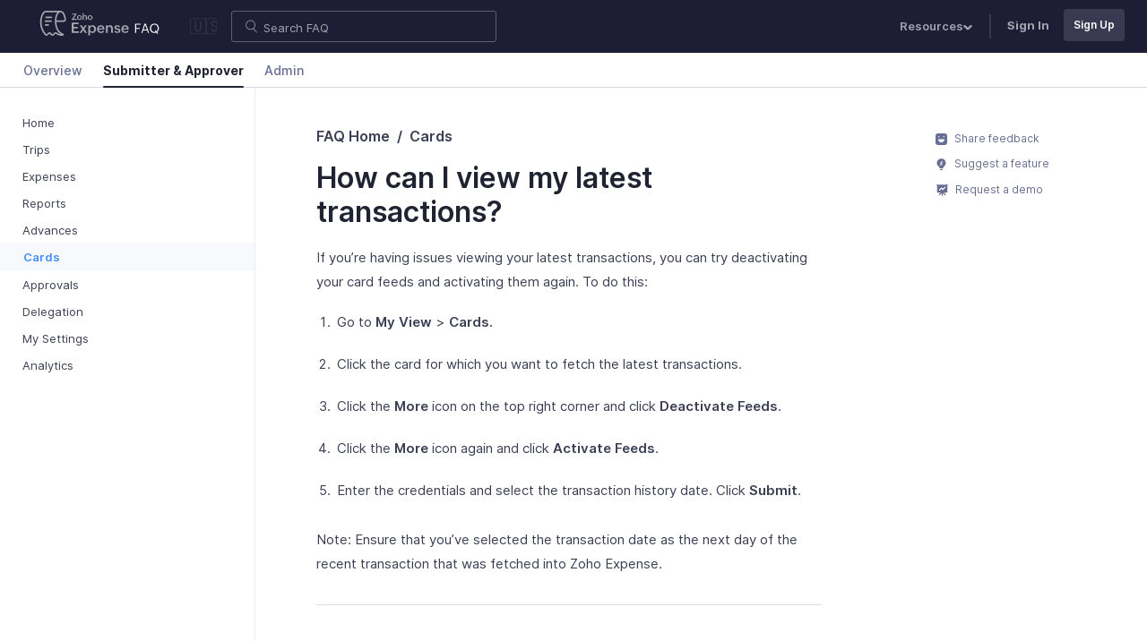

--- FILE ---
content_type: text/html
request_url: https://www.zoho.com/us/expense/kb/cards/view-latest-transactions/
body_size: 28595
content:
<!doctype html><html lang=en><head><title>How can I view my latest transactions? | FAQ | Zoho Expense</title>
<meta name=description content="Learn how to view latest transactions."><meta charset=utf-8><meta name=viewport content="width=device-width,initial-scale=1"><meta http-equiv=X-UA-Compatible content="IE=edge"><meta name=mobile-web-app-capable content="yes"><meta name=apple-mobile-web-app-status-bar-style content="black"><meta property="ziasearch:tags" content="expensenew,myview"><link rel=icon href=/expense/favicon-expense.ico type=image/x-icon><meta property="og:type" content="website"><link rel=alternate href=https://www.zoho.com/expense/kb/cards/view-latest-transactions/ hreflang=x-default><link rel=alternate href=https://www.zoho.com/uk/expense/kb/cards/view-latest-transactions/ hreflang=en-gb><link rel=alternate href=https://www.zoho.com/us/expense/kb/cards/view-latest-transactions/ hreflang=en-us><link rel=alternate href=https://www.zoho.com/ca/expense/kb/cards/view-latest-transactions/ hreflang=en-ca><link rel=alternate href=https://www.zoho.com/au/expense/kb/cards/view-latest-transactions/ hreflang=en-au><link rel=alternate href=https://www.zoho.com/in/expense/kb/cards/view-latest-transactions/ hreflang=en-in><link rel=alternate href=https://www.zoho.com/ae/expense/kb/cards/view-latest-transactions/ hreflang=en-ae><link rel=alternate href=https://www.zoho.com/sa/expense/kb/cards/view-latest-transactions/ hreflang=en-sa><link rel=alternate href=https://www.zoho.com/bh/expense/kb/cards/view-latest-transactions/ hreflang=en-bh><link rel=alternate href=https://www.zoho.com/es-mx/expense/kb/cards/view-latest-transactions/ hreflang=en-mx><link rel=alternate href=https://www.zoho.com/om/expense/kb/cards/view-latest-transactions/ hreflang=en-om><link rel=alternate href=https://www.zoho.com/de-de/expense/kb/cards/view-latest-transactions/ hreflang=en-de><link rel=alternate href=https://www.zoho.com/ke/expense/kb/cards/view-latest-transactions/ hreflang=en-ke><link rel=alternate href=https://www.zoho.com/za/expense/kb/cards/view-latest-transactions/ hreflang=en-za><link rel=alternate href=https://www.zoho.com/en-sg/expense/kb/cards/view-latest-transactions/ hreflang=en-sg><link rel=canonical href=https://www.zoho.com/us/expense/kb/cards/view-latest-transactions/> <link href=/expense/help/bootstrap.css rel=stylesheet type=text/css>   <style type="text/css">@font-face{font-family:Inter;src:url(https://static.zohocdn.com/webfonts/interlight/font.woff2) format("woff2"),url(https://static.zohocdn.com/webfonts/interlight/font.woff) format("woff");font-weight:300;font-style:normal;font-display:swap}@font-face{font-family:Inter;src:url(https://static.zohocdn.com/webfonts/interregular/font.woff2) format("woff2"),url(https://static.zohocdn.com/webfonts/interregular/font.woff) format("woff");font-weight:400;font-style:normal;font-display:swap}@font-face{font-family:Inter;src:url(https://static.zohocdn.com/webfonts/intermedium/font.woff2) format("woff2"),url(https://static.zohocdn.com/webfonts/intermedium/font.woff) format("woff");font-weight:500;font-style:normal;font-display:swap}@font-face{font-family:Inter;src:url(https://static.zohocdn.com/webfonts/intersemibold/font.woff2) format("woff2"),url(https://static.zohocdn.com/webfonts/intersemibold/font.woff) format("woff");font-weight:600;font-style:normal;font-display:swap}@font-face{font-family:Inter;src:url(https://static.zohocdn.com/webfonts/interbold/font.woff2) format("woff2"),url(https://static.zohocdn.com/webfonts/interbold/font.woff) format("woff");font-weight:700;font-style:normal;font-display:swap}</style> 
 <style type="text/css">#demorequest-slider{position:fixed;top:0;bottom:0;left:0;right:0;background-color:rgba(0,0,0,.5);z-index:1001;overflow-y:auto;opacity:0;-webkit-transition:opacity .3s ease-in;transition:opacity .3s ease-in}#demorequest-slider.open{opacity:1}.demorequest-form-wrapper{position:absolute;top:0;right:-420px;background:#fff;padding:30px 50px;width:415px;-webkit-box-shadow:-7px 0 28px 0 rgba(0,0,0,.46);box-shadow:-7px 0 28px 0 rgba(0,0,0,.46);-webkit-box-sizing:border-box;box-sizing:border-box;-webkit-transition:right .4s ease-in;transition:right .4s ease-in;min-height:100%}#demorequest-slider.open .demorequest-form-wrapper{right:0}.demorequest-form-wrapper .close-btn{padding:7px 13px;border:0;border-radius:50%;background:#efefef;position:absolute;top:10px;right:10px;line-height:1.5;font-size:15px;cursor:pointer}.demorequest-form-title{font-weight:700;font-size:22px;line-height:1.4}.demorequest-form{margin-top:20px}.demorequest-form *{-webkit-box-sizing:border-box;box-sizing:border-box}.select-placeholder{color:#999}.select-placeholder option{color:#000}.text-black{color:#000!important}.demorequest-form .form-group div{width:100%;display:inline-block}.demorequest-form .form-group span{position:absolute;top:-5px;right:-11px}.demorequest-form .form-group{position:relative;margin-bottom:9px}.demorequest-form .form-control{padding:9px 12px!important;border-radius:0;border-color:#e6e6e6;height:40px;-webkit-box-shadow:unset;box-shadow:unset}.demorequest-form .form-control:focus{border:1px solid #226ed5;-webkit-box-shadow:unset;box-shadow:unset}.demorequest-form .form-control-static{padding:0}.demorequest-form p{font-size:14px;line-height:22px;margin:0}.demorequest-form .demo-submit-button{background-color:#e14946;border-color:#e14946;color:#fff;margin:20px auto;width:100%;display:block;padding:7px 35px;border-radius:2px;text-transform:none;font-weight:600;letter-spacing:.2px;-webkit-transition:all .3s;transition:all .3s}.demorequest-form .demo-submit-button:hover{background-color:#c31d19;border-color:#c31d19}form button,form input,form select,form textarea{font-family:inherit}select.dropdown{-webkit-appearance:none;-moz-appearance:none;appearance:none}p.dropdown-arrow{position:relative;font-size:14px;color:#555}p.dropdown-arrow:after{content:"";position:absolute;width:6px;height:6px;border-top:2px solid #bfbfbf;border-left:2px solid #bfbfbf;right:22px;top:-22px;-webkit-transform:translateY(-50%) rotate(-135deg);-ms-transform:translateY(-50%) rotate(-135deg);transform:translateY(-50%) rotate(-135deg)}#demorequest-slider .ze-source{display:none}@media screen and (max-width:480px){.demorequest-form-wrapper{width:100%}}</style> 
 <style type="text/css">.rating-form{font-size:15px;padding:15px 0;background-color:#fff}.rating-form h2{font-size:20px;font-weight:500}.rating-form .btn-grp{float:none;margin-top:20px}.rating-form .btn-xs{font-size:15px;padding:4px 10px;border-radius:6px}.rating-form .btn-success{color:#4fa66e;border-color:#ececf9;background-color:#fff}.rating-form .btn-danger{color:#d16159;border-color:#ececf9;background-color:#fff}.rating-form .btn span,.rating-form .btn svg{vertical-align:middle}.rating-form .btn svg{fill:#4fa66e;width:15px;height:15px;margin-right:4px;-webkit-transform:scaleX(-1);-ms-transform:scaleX(-1);transform:scaleX(-1)}.rating-form .no svg{fill:#d16159;-webkit-transform:rotate(180deg);-ms-transform:rotate(180deg);transform:rotate(180deg)}.feedback-sec #message{height:75px;margin:10px 0}.feedback-sec .form-control{width:60%;border:1px solid #cdcde1}.response-sec{font-weight:600;color:#4fa66e;text-align:center}.response-sec svg{width:40px;height:40px;fill:#4fa66e;margin-bottom:10px}.response-sec span{display:block;margin-bottom:2px}p.agree-privacy-policy{margin:-7px 0 15px;font-size:14px}.agree-privacy-policy a{display:inline-block;text-decoration:underline}.btn-success:hover svg{-webkit-animation:thumbs-up .5s ease-in-out 2;animation:thumbs-up .5s ease-in-out 2}.btn-danger:hover svg{-webkit-animation:thumbs-down .5s ease-in-out 2;animation:thumbs-down .5s ease-in-out 2}@-webkit-keyframes thumbs-up{0%{-webkit-transform:rotate(0deg) scaleX(-1);transform:rotate(0deg) scaleX(-1)}25%{-webkit-transform:rotate(10deg) scaleX(-1);transform:rotate(10deg) scaleX(-1)}50%{-webkit-transform:rotate(20deg) scaleX(-1);transform:rotate(20deg) scaleX(-1)}75%{-webkit-transform:rotate(10deg) scaleX(-1);transform:rotate(10deg) scaleX(-1)}to{-webkit-transform:rotate(0deg) scaleX(-1);transform:rotate(0deg) scaleX(-1)}}@keyframes thumbs-up{0%{-webkit-transform:rotate(0deg) scaleX(-1);transform:rotate(0deg) scaleX(-1)}25%{-webkit-transform:rotate(10deg) scaleX(-1);transform:rotate(10deg) scaleX(-1)}50%{-webkit-transform:rotate(20deg) scaleX(-1);transform:rotate(20deg) scaleX(-1)}75%{-webkit-transform:rotate(10deg) scaleX(-1);transform:rotate(10deg) scaleX(-1)}to{-webkit-transform:rotate(0deg) scaleX(-1);transform:rotate(0deg) scaleX(-1)}}@-webkit-keyframes thumbs-down{0%{-webkit-transform:rotate(180deg);transform:rotate(180deg)}25%{-webkit-transform:rotate(190deg);transform:rotate(190deg)}50%{-webkit-transform:rotate(210deg);transform:rotate(210deg)}75%{-webkit-transform:rotate(190deg);transform:rotate(190deg)}to{-webkit-transform:rotate(180deg);transform:rotate(180deg)}}@keyframes thumbs-down{0%{-webkit-transform:rotate(180deg);transform:rotate(180deg)}25%{-webkit-transform:rotate(190deg);transform:rotate(190deg)}50%{-webkit-transform:rotate(210deg);transform:rotate(210deg)}75%{-webkit-transform:rotate(190deg);transform:rotate(190deg)}to{-webkit-transform:rotate(180deg);transform:rotate(180deg)}}</style> 
 <style type="text/css">body{font-family:Inter,Helvetica,Arial,sans-serif;font-weight:400;color:#3a3f53}.text-link,a{color:#408dfb}a:hover{text-decoration:none}.text-link:hover{color:#0056b3}button:focus,select:focus{outline:none;-webkit-box-shadow:none!important;box-shadow:none!important}.show-focus-outline a:focus,.show-focus-outline button:focus,.show-focus-outline select:focus{outline:2px solid #408dfb!important;outline-offset:2px!important}hr{border-color:#ececf9}h1,h2,h3,h4{color:#202432;font-weight:600;margin-bottom:18px}h1{font-size:32px}h2{font-size:22px}h3{font-size:18px}h4{font-size:16px}.heading-link,.heading-link:hover{color:#202432!important}.heading-link:hover:after{background-color:#202432!important}h2[id]:before,h3[id]:before,h4[id]:before{content:"";display:block;height:95px;margin-top:-85px}.hide-header h2[id]:before,.hide-header h3[id]:before,.hide-header h4[id]:before{height:20px;margin-top:-10px}.collapse,.hide{display:none}.collapse.in{display:block}.font-semi-bold{font-weight:600}.navbar-brand{margin-right:15px}.navbar-brand img{vertical-align:baseline}.close-icon{width:12px}.container-fluid,.help-docs-nav,.help-docs-top-band{max-width:1680px;margin:0 auto}.nav-tabs-wrapper,.top-band-wrapper{-webkit-transform:none;-ms-transform:none;transform:none;-webkit-transition:-webkit-transform .4s;transition:-webkit-transform .4s;transition:transform .4s;transition:transform .4s,-webkit-transform .4s}.top-band-wrapper{z-index:1000;background-color:#1d1d35}.help-docs-top-band{font-size:13px;padding:6px 25px}.hide-header .top-band-wrapper{-webkit-transform:translate3d(0,-100%,0);transform:translate3d(0,-100%,0)}.edition-dropdown-toggle{-webkit-appearance:none;-moz-appearance:none;appearance:none;font-family:inherit;font-size:18px;color:#3a3f53;width:30px;background-color:inherit;border:0;cursor:pointer}.navbar-nav .nav-link{color:#a4a4af;padding:10px 15px;margin:3px 0;font-size:13px;font-weight:600}.navbar-nav .nav-link:hover{color:#fff}.navbar-nav .dropdown-toggle:after{content:url(/expense/help/common/dropdown.svg);border:none;margin:0;vertical-align:unset;width:10px;height:10px}.navbar-nav .dropdown-item{display:block;padding:5px 25px!important;margin:0!important;font-size:13px}.navbar-nav .dropdown-item:hover{background-color:#fff;color:#408dfb}.navbar-nav .dropdown-divider{border-color:#ececf9}.navbar-nav .dropdown-menu{width:110px;left:-60px;top:60%;background:#fff;text-align:left;font-size:14px;z-index:10000;-webkit-box-shadow:0 20px 50px rgba(28,67,140,.15);box-shadow:0 20px 50px rgba(28,67,140,.15);opacity:0;-webkit-transition:opacity .3s ease-in-out,-webkit-transform .3s ease-in-out;transition:opacity .3s ease-in-out,-webkit-transform .3s ease-in-out;transition:opacity .3s ease-in-out,transform .3s ease-in-out;transition:opacity .3s ease-in-out,transform .3s ease-in-out,-webkit-transform .3s ease-in-out;-webkit-transform:translateY(10px);-ms-transform:translateY(10px);transform:translateY(10px);border:0}.navbar-nav .dropdown-menu.show{opacity:1}.search-form{width:370px}.help-docs-top-band .src-input{width:80%;height:35px;font-size:16px;color:#fff;border:1px solid #5e5e79;border-radius:3px;outline:none;background:url(/expense/help/common/search.svg) no-repeat scroll 14px 9px;background-size:15px;padding:10px 15px 10px 35px}.help-docs-top-band .src-input::-webkit-input-placeholder{font-size:13px;color:#a4a4af}.help-docs-top-band .src-input::-moz-placeholder{font-size:13px;color:#a4a4af}.help-docs-top-band .src-input:-ms-input-placeholder{font-size:13px;color:#a4a4af}.help-docs-top-band .src-input::-ms-input-placeholder{font-size:13px;color:#a4a4af}.help-docs-top-band .src-input::placeholder{font-size:13px;color:#a4a4af}.help-docs-top-band .src-input:focus{outline:none;color:#3a3f53;background-color:#fff;-webkit-box-shadow:0 4px 12px -8px #fff;box-shadow:0 4px 12px -8px #fff;border-color:#fff}.help-docs-top-band .nav-separator{margin:10px;border:1px solid #3a3951}.help-docs-top-band .signin{font-weight:700}.help-docs-top-band .ze-access{padding:8px 10px!important;margin:.25rem 0 0 .5rem;font-size:12px;font-weight:600;color:#fff;background-color:#3a3951;border:1px solid rgba(0,0,0,0);border-radius:4px}.help-docs-top-band .ze-access:hover{background-color:#fff;border-color:#3a3951;color:#3a3951}.help-docs-top-band .icon-bar{display:block;width:20px;border:1px solid #3a3f53;border-radius:1px}.help-docs-top-band .icon-bar+.icon-bar{margin-top:4px}.nav-tabs-wrapper{z-index:999;top:57px;background-color:#fff;border-bottom:1px solid #d8d8e6}.help-docs-nav{border-bottom:0;padding:0 25px;font-size:14px;-webkit-box-align:center;-ms-flex-align:center;align-items:center}.hide-header .nav-tabs-wrapper{-webkit-transform:translate3d(0,-250%,0);transform:translate3d(0,-250%,0)}.help-docs-nav .nav-link{color:#686e91;font-weight:500;padding:.5rem 0;margin:0 .65rem}.help-docs-nav .nav-link:hover{color:#408dfb}.help-docs-nav .nav-link.active{position:relative;border-color:rgba(0,0,0,0);background-color:inherit;color:#202432;font-weight:700}.help-docs-nav .nav-link.active:before{content:"";position:absolute;bottom:-1px;left:0;height:2px;width:100%;background-color:#202432;border-radius:3px}.mobile-search-header,.search-close,.sidebar-close{display:none}.help-docs-sidebar{position:fixed;top:96px;bottom:0;overflow:auto;padding:25px 0 30px 25px;max-width:285px;border-right:1px solid #ececf9;background-color:#fff;z-index:3;-webkit-transition:top .4s;transition:top .4s}.developer-docs-sidebar{top:50px}.hide-header .help-docs-sidebar{top:0}.help-docs-sidebar ul li{padding:4px 0;line-height:1.4}.help-docs-sidebar ul li.active{background-color:#f8f9fc;padding-bottom:5px;margin-left:-45px;padding-left:46px}.help-document .help-docs-sidebar .nested-menu.open li.active{padding-left:66px}.help-docs-sidebar ul li a{color:#3a3f53;padding:5px 0;font-size:13px}.help-document .help-docs-sidebar ul:not(.sub-menu)>li>a{padding-left:21px}.help-docs-sidebar ul li.nested-menu a:hover:before,.help-docs-sidebar ul li a:hover{color:#408dfb}.help-docs-sidebar ul li.nested-menu a:before{color:#686e91}.help-docs-sidebar ul li.active a{color:#408dfb;font-weight:600}.help-docs-sidebar ul li.nested-menu>a{position:relative}.help-docs-sidebar ul li.nested-menu>a:before{content:"+";position:absolute;top:2px;left:0;font-size:15px}.help-docs-sidebar ul li.nested-menu.open>a,.help-docs-sidebar ul li.nested-menu.open>a:before{font-weight:600;color:#202432}.help-docs-sidebar ul li.nested-menu.open>a:before{content:"-";font-weight:700}.help-docs-sidebar .sub-menu{display:none;margin-left:10px;font-weight:400}.help-docs-sidebar .sub-menu li{padding-left:21px}.help-docs-sidebar .sub-menu li a{color:#686e91;font-size:13px;font-weight:600;padding-left:0}.help-docs-sidebar .nested-menu.open .sub-menu{display:block}.platform-tabs-menu{border-bottom:1px solid #ececf9;margin:24px 0}.platform-tabs-menu button{color:#686e91;font-size:13px;font-weight:500;display:inline-block;background:none;padding:0 0 10px;border:none;margin-right:24px;margin-bottom:-1.5px}.platform-tabs-menu button.active,.platform-tabs-menu button:hover{color:#408dfc}.platform-tabs-menu button.active{border-bottom:2px solid #408dfc}.platform-content{display:none}.platform-content.active{display:block}.help-content-wrapper{padding-left:60px}.help-content{opacity:0;-webkit-transition:opacity .35s ease;transition:opacity .35s ease;max-width:73%;min-height:60vh;padding:42px 80px}.help-content hr{margin:2rem 0;border-color:#dfdfec}.help-content.show{opacity:1}.help-content .search-form .src-input{width:100%}.help-content a{position:relative}.help-content a:hover{color:#408dfb}.help-content a:after{position:absolute;left:0;bottom:-2px;content:"";display:block;height:1px;width:0;background:rgba(0,0,0,0);-webkit-transition:width .5s ease,background-color .5s ease;transition:width .5s ease,background-color .5s ease}.breadcrumb{background-color:#fff;text-transform:capitalize;font-weight:600;padding:0}.breadcrumb-item{color:#3a3f53}.breadcrumb-item+.breadcrumb-item:after{left:22px}.breadcrumb-item+.breadcrumb-item:hover:after{width:75%}.breadcrumb-item+.breadcrumb-item:before{color:#3a3f53}.help-content a:hover:after{width:100%;background-color:#408dfb}.help-content a.image-link:after{content:none}.help-content li,.help-content p{line-height:1.8em}.help-content p{margin-bottom:18px;font-size:15px}.help-content li{padding:0 3px 10px;font-size:15px}.help-content ol,.help-content ul{padding-left:20px;margin-bottom:18px}.help-content ol li>.tips,.help-content ol li>p,.help-content ol li>table,.help-content ol li img{margin:10px 0 0}.help-content ol li>ul{padding-left:15px;margin-top:12px;margin-bottom:0}.help-content table{width:100%;margin:20px 0;border:none;border-spacing:0;border-collapse:initial}.help-content thead tr:first-child th:first-child{border-top-left-radius:6px}.help-content thead tr:first-child th:last-child{border-top-right-radius:6px}.help-content tbody tr:last-child td:first-child{border-bottom-left-radius:6px}.help-content tbody tr:last-child td:last-child{border-bottom-right-radius:6px}.help-content thead+tbody tr td,.help-content tr+tr td,.help-content tr+tr th{border-top:0!important}.help-content tr td+td,.help-content tr th+th{border-left:0!important}.help-content table td,.help-content table th{border:1px solid #ececf9;padding:8px 25px;line-height:1.5}.help-content table th{font-size:13px;letter-spacing:1.5px;background-color:#f8f9fc;text-transform:uppercase}.help-content table td{font-size:14px}.help-content table th strong{font-weight:700}.help-content .table-of-contents{border:1px solid #ececf9;border-radius:4px;position:relative;padding:15px 0 20px;margin-top:30px}.help-content .table-of-contents h2,.help-content .table-of-contents h3{padding:8px 30px 0;margin-top:15px;font-weight:400;border-top:1px solid #ececf9}.help-content .table-of-contents h2:first-child,.help-content .table-of-contents h3:first-child{border-top:0}.help-content .table-of-contents ul{padding-left:60px;font-size:15px}.help-content .table-of-contents:before{content:"TABLE OF CONTENTS";position:absolute;top:0;background-color:#f8f9fc;border-bottom:1px solid #ececf9;border-top-left-radius:6px;border-top-right-radius:6px;padding:8px 25px;font-size:13px;font-weight:700;letter-spacing:1.5px;width:100%}.help-content img{height:auto;border:1px solid #ececf9;border-radius:4px;max-width:100%;margin:10px 0}.help-content strong{font-weight:600}.feedback-section{max-width:73%;margin:50px 0 150px;padding:0 80px}.feedback-quick-links{margin:20px}.feedback-quick-links .feedback-link{display:block;color:#686e91;font-size:12px;margin:10px 0}.feedback-quick-links svg{fill:currentColor;width:13px;height:13px;margin-right:5px}.feedback-quick-links .feedback-link:hover,.feedback-quick-links .feedback-link:hover svg{color:#408dfb}.overview-container .featured-articles-and-faq,.overview-container .help-cards-wrapper,.overview-container .overview-footer{max-width:820px;margin:60px auto 120px}.overview-container .overview-video-container{max-width:820px;margin:0 auto}.overview-container .featured-articles-and-faq{margin-bottom:150px}.overview-container .welcome-content{text-align:center;margin:60px auto 120px}.overview-container .welcome-content .help-badge,.overview-container .welcome-content .kb-badge{display:inline-block;color:#fff;background-color:#f6bc38;font-size:13px;font-weight:500;border-radius:20px;padding:8px 16px;margin-bottom:20px}.overview-container .welcome-content .kb-badge{background-color:#24b278}.overview-container .welcome-content .title{font-size:35px;font-weight:600}.overview-container .welcome-content .content{font-size:14px;max-width:580px;margin:auto}.overview-container .help-card{display:block;background:#fff;max-width:300px;padding:30px 25px;border-radius:6px;color:#3a3f53}.overview-container .help-card h3{font-size:16px;line-height:1.6rem}.overview-container .help-card p{font-size:13px;line-height:1.4rem}.overview-container .help-card.muted{background-color:#ecedf2}.overview-container .help-card>svg{width:45px;height:45px;padding:12px;background-color:#f8f9fc;border-radius:6px;margin-bottom:10px}.overview-container .help-card:hover{-webkit-box-shadow:0 4px 6px 0 rgba(194,194,219,.349);box-shadow:0 4px 6px 0 rgba(194,194,219,.349);-webkit-transition:-webkit-box-shadow .2s ease-in-out;transition:-webkit-box-shadow .2s ease-in-out;transition:box-shadow .2s ease-in-out;transition:box-shadow .2s ease-in-out,-webkit-box-shadow .2s ease-in-out}.overview-container .right-arrow svg{width:18px;height:18px}.overview-container .help-card:hover .right-arrow svg{-webkit-transform:translateX(2px);-ms-transform:translateX(2px);transform:translateX(2px)}.overview-container .help-quick-links{background-color:#f8f9fc;padding:20px 0}.overview-container .default-roles{margin:70px 20px 0}.overview-container .default-roles h2{font-size:30px}.overview-container .default-roles .content{font-size:14px}.overview-container .role-card{display:-webkit-box;display:-ms-flexbox;display:flex;-webkit-box-orient:vertical;-webkit-box-direction:normal;-ms-flex-direction:column;flex-direction:column;-webkit-box-align:center;-ms-flex-align:center;align-items:center;background:#f8f9fc;padding:30px;border-radius:6px;margin:5px;max-width:290px;min-height:360px}.help-document .overview-container .role-card{min-height:unset}.overview-container .admin-role,.overview-container .approver-role,.overview-container .submitter-role{font-weight:600}.overview-container .admin-icon,.overview-container .approver-icon,.overview-container .submitter-icon{border-radius:50%;background-color:#fff;margin-bottom:10px}.overview-container .admin-icon svg,.overview-container .approver-icon svg,.overview-container .submitter-icon svg{width:65px;height:65px;padding:20px;fill:currentColor}.overview-container .admin-icon,.overview-container .admin-role{color:#f6bc38}.overview-container .approver-icon,.overview-container .approver-role{color:#22b378}.overview-container .submitter-icon,.overview-container .submitter-role{color:#408dfb}.overview-container .role-card p{font-size:13px;line-height:1.4rem;margin:10px 0 25px}.overview-container .view-help{color:#fff;background:#408dfb;padding:7px;border-radius:3px;font-size:14px;display:inline-block;width:100%}.overview-container .view-help:hover,.overview-footer .footer-cta:hover{background-color:#4a73ef}.overview-container .image-preview{width:200px;height:100px;margin-right:10px;border-radius:6px}.overview-container .guide-link{color:#3a3f53;border:1px dashed #ececf9;border-left:0;border-right:0;padding:1.5rem 0}.overview-container .guide-link:hover .guide-title{color:#408dfb}.overview-container .guide-title{font-size:16px;font-weight:600;line-height:1.6}.overview-container .guide-description{font-size:13px;margin:5px 0}.overview-container .guide-read-time{font-weight:600;color:#9696b7;font-size:13px;vertical-align:middle}.overview-container .faq-link{color:#3a3f53;padding:24px 0}.overview-container .faq-link:hover{color:#408dfb}.overview-container .faq-link .arrow-filled{width:0;height:0;border-bottom:6px solid rgba(0,0,0,0);border-top:6px solid rgba(0,0,0,0);border-right:0;border-left:6px solid #dee2e6}.overview-container .faq-link:hover .arrow-filled{border-left-color:#408dfb}.overview-footer{text-align:center}.overview-footer h2{font-size:35px;font-weight:600}.overview-footer p{padding-bottom:15px}.overview-footer .footer-cta{color:#fff;background:#408dfb;padding:15px 20px;margin-top:30px;border-radius:3px;font-size:15px;font-weight:500}.help-footer{z-index:3;font-size:12px;background-color:#1d1d35;position:relative}.help-footer,.help-footer a{color:#9999ad}.help-footer .footer-links li{padding:5px 0}.help-footer .highlight-link,.help-footer .link-header{color:#797991}.help-footer .link-header{font-size:10px;font-weight:500;letter-spacing:1px}.help-footer .sub-header{font-size:11px;font-weight:500;background-color:#9999ad;color:#1d1d35;padding:0 3px!important;margin:10px 0 5px;width:-webkit-max-content;width:-moz-max-content;width:max-content}.help-footer .highlight-link{text-decoration:underline}.help-footer .top-section{padding:45px 60px}.help-footer .footer-banner .banner-title{font-size:14px;margin:10px 0 5px;display:inline-block}.help-footer .footer-banner a,.help-footer .footer-banner button{font-size:13px}.help-footer .links-wrapper{list-style:none;padding-left:0}.help-footer .bottom-section{padding:20px 60px;margin-right:75px}.help-footer .learn-more{border:1px solid #2c2c4b;border-radius:4px;padding:25px;line-height:1.8;max-width:260px}.help-footer .mobile-apps-section{max-width:200px}.help-footer .contact-us{padding:20px 60px;border-left:1px solid #2c2c4b}.help-footer .contact-us svg{width:35px;height:35px;fill:#9999ad;border:1px solid #2c2c4b;border-radius:6px;padding:8px}.help-footer hr{border-color:#2c2c4b;margin:0}.help-footer .demo-icon svg,.help-footer .footer-icon{width:35px;height:35px}.help-footer .demo-icon svg{fill:#a0a5ec}.help-footer .highlight-link svg{width:11px;height:11px;fill:#fff;margin-left:2px;border:0;border-radius:0;padding:0}.help-footer .mobile-app-logos{display:-webkit-box;display:-ms-flexbox;display:flex;-webkit-box-align:center;-ms-flex-align:center;align-items:center;margin-top:10px;border:1px solid #2c2c4b;border-radius:4px;width:-webkit-max-content;width:-moz-max-content;width:max-content}.help-footer .android-logo,.help-footer .apple-logo{padding:14px}.help-footer .android-logo{border-left:1px solid #2c2c4b}.help-footer .mobile-app-logos svg{fill:#9999ad;width:22px;height:22px}.help-footer .contact-numbers{display:-webkit-box;display:-ms-flexbox;display:flex;-ms-flex-wrap:wrap;flex-wrap:wrap;max-width:300px}.help-footer .contact-numbers span{-ms-flex-negative:0;flex-shrink:0}.help-footer .forum-link{color:#9999ad}.help-footer .resources-links{padding:20px;display:-webkit-box;display:-ms-flexbox;display:flex;-ms-flex-wrap:wrap;flex-wrap:wrap;gap:20px}hr.footer-separater{width:50%;margin:0 auto}.help-footer .bottom-section a,.help-footer .common-footer a,.help-footer .resources-links a{position:relative;width:-webkit-max-content;width:-moz-max-content;width:max-content}.help-footer .bottom-section a:focus,.help-footer .bottom-section a:hover,.help-footer .common-footer ul li a:focus,.help-footer .common-footer ul li a:hover,.help-footer .highlight-link:focus,.help-footer .highlight-link:hover,.help-footer .resources-links a:focus,.help-footer .resources-links a:hover{color:#fff}.help-footer .bottom-section a:after,.help-footer .common-footer a:after,.help-footer .resources-links a:after{position:absolute;left:0;bottom:-2px;content:"";display:block;height:1px;width:0;background:rgba(0,0,0,0);-webkit-transition:width .5s ease,background-color .5s ease;transition:width .5s ease,background-color .5s ease}.help-footer .bottom-section a:hover:after,.help-footer .common-footer ul li a:hover:after,.help-footer .resources-links a:hover:after{width:100%;background-color:#fff}.common-footer ul{list-style:none;display:-webkit-box;display:-ms-flexbox;display:flex;-ms-flex-wrap:wrap;flex-wrap:wrap;-webkit-box-pack:center;-ms-flex-pack:center;justify-content:center;gap:20px;padding:20px 0 0}.common-footer p{padding:10px 30px 30px;text-align:center;font-size:13px;margin-bottom:0}.footer-visible #sidebarMenu,.footer-visible .feedback-quick-links,.footer-visible .page-contents,.footer-visible .page-contents:before{position:absolute!important}.spin{-webkit-animation:spinner 1s linear infinite;animation:spinner 1s linear infinite;fill:#fff;width:15px;height:15px}.mand{color:#f24638;margin-left:-15px}.form-control{display:block;width:100%;padding:6px 12px;font-size:14px;line-height:1.42857143;color:#555;background-color:#fff;border:1px solid #ececf9}.form-control::-webkit-input-placeholder{color:#aab4c8}.form-control::-moz-placeholder{color:#aab4c8}.form-control:-ms-input-placeholder{color:#aab4c8}.form-control::-ms-input-placeholder{color:#aab4c8}.form-control::placeholder{color:#aab4c8}.form-control:focus{border-color:#408dfb}.has-error .form-control{border:1px solid #a94442}.show{display:block!important}.hide-widget{display:none!important}.text-danger{color:#a94442!important}@-webkit-keyframes spinner{0%{-webkit-transform:rotate(0deg);transform:rotate(0deg)}to{-webkit-transform:rotate(1turn);transform:rotate(1turn)}}@keyframes spinner{0%{-webkit-transform:rotate(0deg);transform:rotate(0deg)}to{-webkit-transform:rotate(1turn);transform:rotate(1turn)}}.tips{padding:10px 20px 10px 30px;margin:20px 0;background-color:#fafbfe;border:1px solid #ebf0fc;border-radius:5px;position:relative;font-size:15px}.tips p,.tips ul li{line-height:1.7em;font-size:13px}.tips p,.tips ul{margin-top:0;margin-bottom:0}.tips ul{padding-left:10px}.tips ul li{padding:2px}.tips p+p{margin-top:10px}.tips p strong:first-child{margin-right:2px;color:#3a4053;display:block;text-transform:capitalize}.tips:before{content:"";position:absolute;top:13px;left:10px;width:100%;height:15px;background:url(/expense/help/tips/insights.svg);background-repeat:no-repeat}.tips-scenario:before{background-image:url(/expense/help/tips/scenarios.svg)}.tips-warning:before{background-image:url(/expense/help/tips/warnings.svg)}.tips-protip:before{background-image:url(/expense/help/tips/pro-tips.svg)}.tips-note:before{background-image:url(/expense/help/tips/notes.svg?v=1)}.tips-prerequisites:before{background-image:url(/expense/help/tips/pre-requisites.svg?v=1)}.popup-banner{visibility:hidden;opacity:0;position:fixed;right:30px;bottom:0;z-index:111;color:#fff;padding:42px;border:2px solid #fff;border-radius:10px;background-color:#2e2e4b;width:255px;height:300px;text-align:center;-webkit-box-sizing:border-box;box-sizing:border-box}.popup-banner .product-icon{width:58px;border:16px solid #fff;border-radius:6px;background-color:#fff}.popup-visible{visibility:visible;bottom:10px;opacity:1;-webkit-transition-property:bottom opacity;transition-property:bottom opacity;-webkit-transition-duration:1s;transition-duration:1s;-webkit-transition-timing-function:linear;transition-timing-function:linear}.popup-text-style{color:#fff;font-size:18px;font-weight:700;line-height:1.4;letter-spacing:.3px;margin-top:15px;margin-bottom:20px}.popup-btn-filled{font-size:15px;font-weight:600;letter-spacing:.6px;color:#fff;background-color:#408dfb;border-radius:4px;padding:10px 24px;text-decoration:none}.popup-btn-filled:hover{color:#fff;background-color:#4a73ef}.popup-close-btn{position:absolute;right:10px;top:10px;border:0;background:none;color:#fff;font-size:18px;font-weight:300;cursor:pointer}.popup-close-btn svg{width:12px;height:12px;fill:#fff;opacity:.8}.help-content .icon{display:inline-block;line-height:normal;margin:0 1px;color:#3a3f53}.help-content .icon svg{width:14px;height:14px;vertical-align:-1px;fill:currentColor}.help-content .box-icon svg,.help-content .csv-icon svg,.help-content .doc-icon svg,.help-content .docs-icon svg,.help-content .drive-icon svg,.help-content .dropbox-icon svg,.help-content .evernote-icon svg,.help-content .image-icon svg,.help-content .ofx-icon svg,.help-content .onedrive-icon svg,.help-content .pdf-icon svg,.help-content .qif-icon svg,.help-content .tsv-icon svg,.help-content .unknown-icon svg,.help-content .workdrive-icon svg,.help-content .xls-icon svg,.help-content .xml-icon svg{width:20px;height:20px;vertical-align:text-bottom}.help-content h2 .icon svg{width:16px;height:16px}.help-content h2 .access-icon svg{width:20px;height:20px}.help-content .archive-icon svg,.help-content .clone-icon svg,.help-content .deactivate-icon svg,.help-content .export-icon svg,.help-content .import-icon svg,.help-content .inactive-icon svg,.help-content .itemise-icon svg,.help-content .merge-icon svg,.help-content .pdf-menu-icon svg,.help-content .print-icon svg,.help-content .share-icon svg,.help-content .split-icon svg,.help-content .undo-icon svg,.help-content .unmatch-icon svg{width:18px;height:18px;vertical-align:sub}.help-content .more-icon{background-color:#e9ebf6;padding:1px 6px;border-radius:3px}.help-content .more-icon svg{width:13px;height:13px}.help-content .blocking-icon,.help-content .delete-icon{color:#dc3545}.help-content .warning-icon{color:#ff8a00}[class*=label-]{padding:7px 6px;line-height:6px;letter-spacing:1.2px;border-radius:3px;font-size:9px;font-weight:500;text-transform:uppercase;text-align:center;vertical-align:baseline;display:inline-block;white-space:nowrap}.label-unreported{color:#437bee;background-color:#ebf0fe;border:1px solid #fff}.label-draft,.label-recalled,.label-unsubmitted{color:#797dac;background-color:#f1effb;border:1px solid #fff}.label-esta,.label-onhold{color:#9c9219;background-color:#fbf8d7;border:1px solid #fff}.label-expired{color:#7e9abb;background-color:#ebf0f7;border:1px solid #fff}.label-submitted{color:#f27914;background-color:#fff2e8;border:1px solid #fff}.label-cancelled,.label-rejected{color:#d72e38;background-color:#ffebec;border:1px solid #fff}.label-approved{color:#25ae73;background-color:#e4f7f1;border:1px solid #fff}.label-closed,.label-processed,.label-reimbursed{color:#fff;background-color:#25ae73;border:1px solid #fff}.to-print{display:none}.hide-navigations .feedback-quick-links,.hide-navigations .feedback-section,.hide-navigations .help-docs-sidebar,.hide-navigations .help-footer,.hide-navigations .mobile-search-header,.hide-navigations .nav-tabs-wrapper,.hide-navigations .no-print,.hide-navigations .page-contents,.hide-navigations .srchbox,.hide-navigations .top-band-wrapper{display:none!important}.video-play-btn{min-width:300px;border-radius:10px;outline:none;border:0;display:block;cursor:pointer;padding-top:56.25%;position:relative;overflow:hidden}.video-play-btn:after{content:"";position:absolute;top:0;left:0;width:100%;height:100%;background-size:contain;background-repeat:no-repeat;background-image:url(/expense/help/overview.png)}.video-play-btn .box-filled{position:absolute;top:50%;left:50%;-webkit-transform:translate(-50%,-50%);-ms-transform:translate(-50%,-50%);transform:translate(-50%,-50%);z-index:2;width:52px;height:38px;border-radius:3px;background-color:#408dfb;border:1px solid #408dfb;display:-webkit-box;display:-ms-flexbox;display:flex;-webkit-box-pack:center;-ms-flex-pack:center;justify-content:center;-webkit-box-align:center;-ms-flex-align:center;align-items:center;-webkit-transition:all .5s ease;transition:all .5s ease}.video-play-btn .caret-right-big{border-left:12px solid #fff;border-top:8px solid rgba(0,0,0,0);border-bottom:8px solid rgba(0,0,0,0);-webkit-transform:translateX(2px);-ms-transform:translateX(2px);transform:translateX(2px);-webkit-transition:border-left-color .1s linear;transition:border-left-color .1s linear}.video-play-btn:hover .box-filled{background-color:#fff}.video-play-btn:hover .caret-right-big{border-left-color:#408dfb}@media print{@page{margin-top:60px}body,li p,p{background-color:#fff;color:#000}.feedback-quick-links,.feedback-section,.help-docs-sidebar,.help-docs-top-band,.help-footer,.no-print,.page-contents,.srchbox,hr{display:none!important}.to-print{display:block}.help-content{padding-left:2%;padding-top:3%}h2,h3,h4,h5{page-break-before:auto}.product-logo{border-bottom:1px solid #ececf9;margin-bottom:20px}.product-logo img{border:none}}@media screen and (max-width:576px){.popup-banner{left:50%;-webkit-transform:translateX(-50%);-ms-transform:translateX(-50%);transform:translateX(-50%)}}@media screen and (max-width:767px){.extension .sidebar-toggler{top:56px;left:15px}.extension .help-content{padding-top:50px!important}.extension .answer{border-top:1px solid #ececef}#extensions{margin-top:10px}.help-docs-top-band{padding:.5rem 1rem}.navbar-links{position:relative;font-size:12px;padding-right:16px;margin-left:auto;color:#a4a4af}.navbar-links:after{pointer-events:none;position:absolute;top:9px;right:6px;content:"";border:4px solid rgba(0,0,0,0);border-top-color:#a4a4af}.help-docs-top-band .ze-access{margin:10px auto}.help-docs-top-band .navbar-collapse{position:absolute;top:100%;left:0;width:100%}.help-docs-top-band .navbar-nav{margin:0!important;padding:15px 0;text-align:center;background-color:#3a3f53}.navbar-nav .dropdown-toggle{width:100%;color:#fff}.help-docs-top-band .navbar-nav>li>a{color:#fff}.navbar-nav .dropdown-menu{width:auto;margin:-15px 0 15px}.navbar-nav .dropdown-item{text-align:center}.nav-tabs-wrapper{top:57px}.help-docs-nav{-ms-flex-wrap:nowrap;flex-wrap:nowrap;overflow-x:auto;padding:12px 20px}.help-docs-nav .nav-item{border:1px solid #ececf9;border-radius:25px;-ms-flex-negative:0;flex-shrink:0;margin-right:5px}.help-docs-nav .nav-link{color:#686e91;border:0;border-radius:inherit;padding:.5rem 1rem;margin:0}.help-docs-nav .nav-link:focus,.help-docs-nav .nav-link:hover{border:none}.help-docs-nav .nav-link.active{background-color:#3a3951;color:#fff}.help-docs-nav .nav-link.active:before{content:none}.hide-header .mobile-search-header,.hide-header .search-form,.hide-header .sidebar-toggler{-webkit-transform:translate3d(0,-200%,0);transform:translate3d(0,-200%,0);visibility:hidden}.mobile-search-header{display:block;position:sticky;top:124px;z-index:4;height:50px;border:1px solid #ececf9;border-top:0;border-bottom-left-radius:12px;border-bottom-right-radius:12px;background-color:#fff;-webkit-transform:none;-ms-transform:none;transform:none;visibility:visible;-webkit-transition:visibility .1s,-webkit-transform .1s;transition:visibility .1s,-webkit-transform .1s;transition:transform .1s,visibility .1s;transition:transform .1s,visibility .1s,-webkit-transform .1s}.search-close,.search-form,.search-trigger,.sidebar-close,.sidebar-toggler{position:absolute}.search-trigger{top:10px;right:25px}.search-trigger img{width:15px}.search-form{display:none;left:0;right:0;top:124px;width:100%;-webkit-transform:none;-ms-transform:none;transform:none;visibility:visible;-webkit-transition:visibility .1s,-webkit-transform .1s;transition:visibility .1s,-webkit-transform .1s;transition:transform .1s,visibility .1s;transition:transform .1s,visibility .1s,-webkit-transform .1s}.search-form .src-input{border:none;height:48px;margin:0;background-color:#fff;background-position-y:16px}.sidebar-toggler{left:10px;top:124px;height:48px;font-size:16px;line-height:normal;width:80%;display:-webkit-box;display:-ms-flexbox;display:flex;-webkit-box-align:center;-ms-flex-align:center;align-items:center;-webkit-transform:none;-ms-transform:none;transform:none;visibility:visible;-webkit-transition:visibility .4s,-webkit-transform .4s;transition:visibility .4s,-webkit-transform .4s;transition:transform .4s,visibility .4s;transition:transform .4s,visibility .4s,-webkit-transform .4s}.search-close,.sidebar-close{display:inline-block;top:10px;right:28px;background-color:#fff}.help-docs-sidebar{top:0!important;margin-top:0!important;margin-top:0;padding:50px 30px;z-index:1001}.help-docs-sidebar:before{content:"Topics";font-size:18px;font-weight:600;position:absolute;top:15px;left:30px}.help-content-wrapper{padding:0!important}.help-content{padding:30px!important}h2[id]:before,h3[id]:before,h4[id]:before{height:115px;margin-top:-100px}.overview-container .featured-articles-and-faq,.overview-container .help-cards-wrapper,.overview-container .overview-footer,.overview-container .welcome-content{padding:0 30px}.overview-container .role-card{margin-left:0}.overview-container .help-card{margin-bottom:30px}.overview-container .guide-link{display:inline-block}.help-footer .top-section{text-align:center;padding:0}.help-footer .footer-banner{border-top:1px solid #2c2c4b}.help-footer .learn-more,.help-footer .mobile-apps-section{max-width:none}.footer-visible #sidebarMenu,.footer-visible .feedback-quick-links,.footer-visible .page-contents,.footer-visible .page-contents:before{position:static!important}}@media screen and (max-width:992px){.help-footer .bottom-section{margin-right:0}}@media screen and (max-width:1079px){.feedback-section,.help-content{max-width:800px}.help-content .page-contents{border:1px solid #ececf9;border-radius:4px;position:relative;padding:45px 0 15px;margin-bottom:30px;margin-top:15px}.help-content .page-contents:before{content:"IN THIS PAGE";position:absolute;top:0;background-color:#f8f9fc;border-bottom:1px solid #ececf9;border-top-left-radius:6px;border-top-right-radius:6px;padding:8px 25px;font-size:13px;font-weight:600;letter-spacing:1.5px;width:100%}.help-content .page-contents ul{font-size:15px;margin-bottom:0;margin-left:20px}.feedback-quick-links{padding:0 80px}.footer-visible .feedback-quick-links{display:none}}@media screen and (min-width:1080px){.help-content .page-contents{position:fixed;top:136px;left:80%;margin-right:60px;width:270px;padding:30px 10px 10px;-webkit-transition:top .4s,margin-top .4s;transition:top .4s,margin-top .4s}.help-content .page-contents a:after{content:none}.help-content .page-contents:before{content:"IN THIS PAGE";position:fixed;top:136px;left:80%;color:#686e91;background-color:#fff;padding:6px 20px;font-size:12px;font-weight:600;letter-spacing:1px;width:270px;-webkit-transition:top .4s;transition:top .4s;z-index:1}.hide-header .page-contents{top:0;margin-top:40px}.hide-header .page-contents:before{top:40px}.help-content .page-contents ul{padding:0;margin-bottom:10px}.help-content .page-contents ul li{list-style:none;padding:3px 3px 3px 7px;border:2px solid rgba(0,0,0,0);border-radius:4px;font-size:11px;line-height:1.4}.help-content .page-contents ul li a{font-weight:400;color:#686e91;display:inline-block;width:100%}.help-content .page-contents ul li.active a,.help-content .page-contents ul li:hover a{color:#202432;font-weight:700}.feedback-quick-links{position:fixed;left:80%;top:116px;-webkit-transition:top .4s;transition:top .4s}.hide-header .feedback-quick-links{top:20px}}@media screen and (min-width:1200px){.help-footer .footer-links{width:80%}.help-footer .contact-us{padding:60px}}</style> 
 <style type="text/css">.video-player{position:fixed;top:0;bottom:0;left:0;right:0;background-color:#fff;opacity:0;padding:120px 15px;z-index:1001;-webkit-transition:opacity .3s;transition:opacity .3s}.video-player.hide{display:none}.video-player.open{opacity:1}.video-player .product-video{max-width:800px;margin:auto}.video-player .player{position:relative;padding-bottom:56.25%;height:0}.video-player .player iframe{position:absolute;top:0;left:0;width:100%;height:100%}.video-player .close{background:none;padding:0;border:none;position:absolute;right:32px;top:32px;width:32px;height:32px;opacity:.3;-webkit-transition:opacity .25s;transition:opacity .25s;cursor:pointer}.video-player .close:hover{opacity:1}.video-player .close:after,.video-player .close:before{top:0;position:absolute;left:15px;content:" ";height:33px;width:2px;background-color:#666}.video-player .close:before{-webkit-transform:rotate(45deg);-ms-transform:rotate(45deg);transform:rotate(45deg)}.video-player .close:after{-webkit-transform:rotate(-45deg);-ms-transform:rotate(-45deg);transform:rotate(-45deg)}.video-player .social-media{line-height:normal;font-size:13px;padding:10px;text-align:right;border:1px solid #ededed}.video-player .social-x-btn{display:inline-block;padding:2px 8px;background-color:#000}@media screen and (min-width:767px){.video-player{padding:100px}}</style> 
 </head><body><header class="top-band-wrapper sticky-top"><div class="navbar navbar-expand-md flex-nowrap help-docs-top-band no-print"><button class="ze-toggler navbar-toggler sidebar-toggler bg-white" type=button data-target=#sidebarMenu aria-controls=sidebarMenu aria-expanded=false aria-label="Open Sidebar Menu">
<span><span class=icon-bar></span>
<span class=icon-bar></span>
<span class=icon-bar></span>
</span><span class="text-truncate ml-2" title="How can I view my latest transactions? | FAQ | Zoho Expense">How can I view my latest transactions? | FAQ | Zoho Expense
</span></button>
<a class=navbar-brand href=/us/expense/><img src=/expense/kb/expense-faq-logo.svg alt="Zoho Expense" height=28 width=172>
</a><span class="navbar-text edition-select-box mr-3" style=display:none><select name=editionSelection class=edition-dropdown-toggle onchange=switchEdition(event.target.options[event.target.selectedIndex].value) aria-label="Select Edition"><option value=global>🌎&nbsp;&nbsp;Global</option><option value=au>🇦🇺&nbsp;&nbsp;Australia</option><option value=bh>🇧🇭&nbsp;&nbsp;Bahrain</option><option value=ca>🇨🇦&nbsp;&nbsp;Canada</option><option value=de-de>🇩🇪&nbsp;&nbsp;Germany</option><option value=in>🇮🇳&nbsp;&nbsp;India</option><option value=ke>🇰🇪&nbsp;&nbsp;Kenya</option><option value=es-mx>🇲🇽&nbsp;&nbsp;Mexico</option><option value=om>🇴🇲&nbsp;&nbsp;Oman</option><option value=sa>🇸🇦&nbsp;&nbsp;Saudi Arabia</option><option value=en-sg>🇸🇬&nbsp;&nbsp;Singapore</option><option value=za>🇿🇦&nbsp;&nbsp;South Africa</option><option value=ae>🇦🇪&nbsp;&nbsp;United Arab Emirates</option><option value=uk>🇬🇧&nbsp;&nbsp;United Kingdom</option><option value=us>🇺🇸&nbsp;&nbsp;United States</option></select></span><form role=search id=searchForm class="form-inline search-form srchbox ze-dropdown" action=/us/expense/kb/search/results.html><input class="form-control src-input" name=search placeholder="Search FAQ" type=search aria-label=Search>
<button type=button class="btn p-0 search-close ze-toggler" data-target=#searchForm aria-controls=searchForm aria-expanded=true aria-label="Close Help Search">
<img class=close-icon src=/expense/help/common/close.svg alt=Close></button></form><button class="ze-toggler navbar-toggler navbar-links" type=button data-target=#navbarLinks aria-controls=navbarLinks aria-expanded=false aria-label="Toggle Top navigation">
FAQs</button><nav class="collapse navbar-collapse justify-content-end ze-dropdown" id=navbarLinks><ul class="navbar-nav ml-2 flex-shrink-0"><li class="nav-item dropdown"><button type=button class="btn ze-toggler nav-link dropdown-toggle" data-target=#navbarDropdown aria-controls=navbarDropdown aria-expanded=false aria-haspopup=true>
Resources</button><div class="dropdown-menu ze-dropdown" id=navbarDropdown><a class=dropdown-item href=/us/expense/kb/ target=_blank rel="noopener noreferrer">FAQ
</a><a class=dropdown-item href=/us/expense/help/ target=_blank rel="noopener noreferrer">Help Docs</a><div class=dropdown-divider></div><a class=dropdown-item href=/us/expense/support/ target=_blank rel="noopener noreferrer">All Resources</a></div></li><li class="nav-separator d-none d-md-inline-block"></li><li class=nav-item><a class="nav-link signin" href="https://accounts.zoho.com/signin?servicename=ZohoExpense&signupurl=https://www.zoho.com/us/expense/signup" target=_blank rel="noopener noreferrer">Sign In</a></li><li class=nav-item><a class="nav-link ze-access" href=/us/expense/signup/ target=_blank rel="noopener noreferrer">Sign Up</a></li></ul></nav></div></header><nav class="nav-tabs-wrapper sticky-top"><ul class="nav nav-tabs help-docs-nav"><li class=nav-item><a class="nav-link ml-0" href=/us/expense/kb/>Overview</a></li><li class=nav-item><a class="nav-link active" href=/us/expense/kb/home/>Submitter & Approver
         </a></li><li class=nav-item><a class=nav-link href=/us/expense/kb/admin/general/>Admin</a></li></ul></nav><aside class=mobile-search-header><button class="btn p-0 ml-auto search-trigger ze-toggler" type=button data-target=#searchForm aria-controls=searchForm aria-expanded=false aria-label="Open Help Search">
<img src=/expense/help/common/search.svg alt="Search Help"></button></aside><main class=container-fluid><div class="row help-container"><nav class="col-md-3 col-lg-2 d-md-block help-docs-sidebar no-print collapse ze-dropdown" id=sidebarMenu><button type=button class="btn p-0 sidebar-close ze-toggler" data-target=#sidebarMenu aria-controls=sidebarMenu aria-expanded=true aria-label="Close Sidebar Menu">
<img class=close-icon src=/expense/help/common/close.svg alt=Close></button><div class=sidebar-sticky><ul class="nav flex-column"><li><a href=/us/expense/kb/home/>Home</a></li><li><a href=/us/expense/kb/trips/>Trips</a></li><li><a href=/us/expense/kb/expenses/>Expenses</a></li><li><a href=/us/expense/kb/reports/>Reports</a></li><li><a href=/us/expense/kb/advances/>Advances</a></li><li class=active><a href=/us/expense/kb/cards/>Cards</a></li><li><a href=/us/expense/kb/approvals/>Approvals</a></li><li><a href=/us/expense/kb/delegation/>Delegation</a></li><li><a href=/us/expense/kb/my-settings/>My Settings</a></li><li><a href=/us/expense/kb/analytics/>Analytics</a></li></ul></div></nav><div class="col-md-9 col-lg-10 ml-sm-auto help-content-wrapper"><div class=help-content><div class="product-logo to-print"><img src="/expense/ze-logo.svg?v=2" alt="Zoho Expense logo" width=130 height=35></div><div class=breadcrumb><a href=/us/expense/kb/ class=breadcrumb-item>FAQ Home
</a><a href=../ class=breadcrumb-item>cards</a></div><article class=answer><h1 id=how-can-i-view-my-latest-transactions><a href=#how-can-i-view-my-latest-transactions class=heading-link>How can I view my latest transactions?</a></h1><p>If you&rsquo;re having issues viewing your latest transactions, you can try deactivating your card feeds and activating them again. To do this:</p><ol><li><p>Go to <strong>My View</strong> > <strong>Cards.</strong></p></li><li><p>Click the card for which you want to fetch the latest transactions.</p></li><li><p>Click the <strong>More</strong> icon on the top right corner and click <strong>Deactivate Feeds</strong>.</p></li><li><p>Click the <strong>More</strong> icon again and click <strong>Activate Feeds</strong>.</p></li><li><p>Enter the credentials and select the transaction history date. Click <strong>Submit</strong>.</p></li></ol><p>Note: Ensure that you&rsquo;ve selected the transaction date as the next day of the recent transaction that was fetched into Zoho Expense.</p><hr></article><aside class="no-print pt-2"><a href=./../>Related Questions...</a></aside></div><aside class=feedback-quick-links><a href=#help-feedback class=feedback-link><svg xmlns="http://www.w3.org/2000/svg" viewBox="0 0 512 512"><path d="M405.5.7h-299C48.2.7.7 48.2.7 106.5v298.9c0 58.3 47.5 105.8 105.8 105.8h298.9c58.3.0 105.8-47.5 105.8-105.8V106.5C511.3 48.2 463.8.7 405.5.7zM146.3 117.3c15.6.0 28.2 12.6 28.2 28.2s-12.6 28.2-28.2 28.2-28.2-12.6-28.2-28.2 12.7-28.2 28.2-28.2zm246.4 169.3C370.9 350 317.9 394.7 256 394.7S141.1 350 119.3 286.6c-4.3-12.5 3.6-26.1 15.1-26.1h243.1c11.5.0 19.4 13.6 15.2 26.1zm-27-113c-15.6.0-28.2-12.6-28.2-28.2s12.6-28.2 28.2-28.2 28.2 12.6 28.2 28.2-12.7 28.2-28.2 28.2z"/></svg>
Share feedback
</a><a href=https://help.zoho.com/portal/en/community/zoho-expense target=_blank rel="noopener noreferrer" class=feedback-link><svg xmlns="http://www.w3.org/2000/svg" viewBox="0 0 512 512"><path d="M294.6 507.5h-77.1c-12 0-21.8-9.8-21.8-21.8v-1.3c0-12 9.8-21.8 21.8-21.8h77.1c12 0 21.8 9.8 21.8 21.8v1.3c0 12-9.7 21.8-21.8 21.8zm156-308.4c0-107.6-87.3-194.8-194.9-194.6-107.8.2-195.4 89-194.3 196.7.7 64.2 32.5 121 81.1 155.9 10.1 7.2 17.6 17.5 21.7 29.1l11.5 32.1c4 11.1 14.5 18.6 26.4 18.6h107.8c11.8.0 22.4-7.4 26.4-18.6l11.4-31.9c4.2-11.8 11.8-22.1 22-29.5 49-35.2 80.9-92.8 80.9-157.8z"/><path opacity=".81" fill="#fff" d="M220.1 316.7c-6.1.0-12.1-2.3-16.8-6.9-9.3-9.3-9.4-24.3-.1-33.6l40.5-40.8-27.5-21.2c-5.4-4.1-8.7-10.4-9.2-17.2s2-13.4 6.7-18.3l61.2-62.6c9.2-9.4 24.2-9.6 33.6-.4 9.4 9.2 9.6 24.2.4 33.6L266.5 193l27.6 21.3c5.4 4.2 8.8 10.5 9.2 17.3s-2 13.5-6.9 18.3L237 309.7c-4.7 4.7-10.8 7-16.9 7z"/></svg>
Suggest a feature
</a><button type=button class="btn p-0 feedback-link" onclick=showDemoRequestSlider()>
<svg xmlns="http://www.w3.org/2000/svg" viewBox="0 0 512 512"><path d="M487.1 5.6H24.9C11.4 5.6.5 16.5.5 30s10.9 24.4 24.4 24.4h6.9v263.7c0 26.7 21.8 48.5 48.5 48.5h108l-78.6 70.2c-10.1 9-10.9 24.4-1.9 34.5 4.8 5.4 11.5 8.2 18.2 8.2 5.8.0 11.6-2 16.2-6.2l89.3-79.8V482c0 13.5 10.9 24.4 24.4 24.4s24.4-10.9 24.4-24.4v-88.6l89.3 79.8c4.7 4.2 10.5 6.2 16.2 6.2 6.7.0 13.4-2.8 18.2-8.2 9-10.1 8.1-25.5-1.9-34.5l-78.6-70.2h108c26.7.0 48.5-21.8 48.5-48.5V54.4h6.9c13.5.0 24.4-10.9 24.4-24.4S500.6 5.6 487.1 5.6zM393.6 145l-92.5 92.5c-9.5 9.5-25 9.5-34.5.0l-38.4-38.4c-1.2-1.2-3.1-1.2-4.2.0l-71.6 71.6c-4.8 4.8-11 7.1-17.3 7.1s-12.5-2.4-17.3-7.1c-9.5-9.5-9.5-25 0-34.5l91-91c9.5-9.5 25-9.5 34.5.0l38.4 38.4c1.2 1.2 3.1 1.2 4.2.0l73.5-73.5c9.4-9.4 24.6-9.5 34.2-.3 10 9.5 9.7 25.5.0 35.2z"/></svg>
Request a demo</button></aside><aside id=help-feedback class="feedback-section no-print"><hr><iframe title="Thank you for your feedback!" name=form-success style=display:none></iframe><form target=form-success action=https://creator.zoho.in/addRecordValidate.do name=Rating_form method=post><input name=scriptembed value=true type=hidden>
<input name=formid value=791622000000485011 type=hidden>
<input name=sharedBy value=expense type=hidden>
<input name=was_this_helpful type=hidden>
<input name=url type=hidden></form><div class="rating-form no-print"><div class=request-sec><div class=yes-no><h2>Was this document helpful?</h2><div class=btn-grp><button type=button class="btn btn-xs btn-success mr-1" onclick='submitRating("Yes")'>
<svg xmlns="http://www.w3.org/2000/svg" viewBox="0 0 512 512"><path d="M426.3 160.9H283.9c-.6.0-1-.4-1-1V91.7c0-49.8-40.4-90.2-90.2-90.2H170c-21 0-38.1 16.8-38.6 37.7l-15.7 145.1H41c-12.2.0-22 9.9-22 22v282.2c0 12.2 9.9 22 22 22h87.4c.4.0.7.1 1.1.1h254.7c36.3.0 65.8-29.1 66.7-65.2l41.8-214.9c.2-.9.3-1.9.3-2.9.0-36.8-29.9-66.7-66.7-66.7zM51 214.3h63.4l.1 266.2H51c-1.1.0-2-.9-2-2V216.3c0-1.2.9-2 2-2zM421.2 441c-.2.9-.3 1.9-.3 2.9.0 20.2-16.5 36.7-36.7 36.7H144.5l-.1-274.9c0-5.4.3-10.8.9-16.2l16-148c.1-.5.1-1 .1-1.5.1-4.7 3.9-8.5 8.6-8.5h22.7c33.3.0 60.2 27 60.2 60.2V176c0 8.3 6.7 15 15 15h160c22 1 37.6 21.8 33.4 43.4L421.2 441z"/></svg> <span>Yes</span>
</button>
<button type=button class="btn btn-xs btn-danger no" onclick='submitRating("No")'>
<svg xmlns="http://www.w3.org/2000/svg" viewBox="0 0 512 512"><path d="M426.3 160.9H283.9c-.6.0-1-.4-1-1V91.7c0-49.8-40.4-90.2-90.2-90.2H170c-21 0-38.1 16.8-38.6 37.7l-15.7 145.1H41c-12.2.0-22 9.9-22 22v282.2c0 12.2 9.9 22 22 22h87.4c.4.0.7.1 1.1.1h254.7c36.3.0 65.8-29.1 66.7-65.2l41.8-214.9c.2-.9.3-1.9.3-2.9.0-36.8-29.9-66.7-66.7-66.7zM51 214.3h63.4l.1 266.2H51c-1.1.0-2-.9-2-2V216.3c0-1.2.9-2 2-2zM421.2 441c-.2.9-.3 1.9-.3 2.9.0 20.2-16.5 36.7-36.7 36.7H144.5l-.1-274.9c0-5.4.3-10.8.9-16.2l16-148c.1-.5.1-1 .1-1.5.1-4.7 3.9-8.5 8.6-8.5h22.7c33.3.0 60.2 27 60.2 60.2V176c0 8.3 6.7 15 15 15h160c22 1 37.6 21.8 33.4 43.4L421.2 441z"/></svg> <span>No</span></button></div></div><div class=feedback-sec style=display:none><span>Let us know where we can improve</span><form name=zsWebToCase_205219001281920197 id=zsWebToCase_205219001281920197 class=feedback-form action=https://desk.zoho.in/support/WebToCase method=post onsubmit="return validateForm(!0)" enctype=multipart/form-data data-contactus-form><input name=xnQsjsdp value=edbsnf8f7348f9dff8916fb2997b33498285f type=hidden>
<input name=xmIwtLD value=edbsnab168393db05380fbb6efdca515034e7aa6514c900b1ff2053d804bd9e81a738 type=hidden>
<input name=xJdfEaS type=hidden>
<input name=actionType value="Q2FzZXM=" type=hidden>
<input id=property(module) value=Cases type=hidden>
<input name=returnURL value=* type=hidden>
<input type=hidden id=subject name=Subject value="Feedback from Help/FAQ">
<input type=hidden id=source-url name="Source URL">
<input type=hidden name="Contact Name" id=contact-name><div class=form-group><p class=text-danger id=message_error style=display:none>We can wait. Take your time to draft us your question.</p><textarea name=Description id=message placeholder=Comments class=form-control></textarea></div><div class=form-group><p class=text-danger id=email_error style=display:none>Umm.. where do we send the response?</p><input name=Email id=email class=form-control type=text placeholder="Your work email"></div><p class=agree-privacy-policy>By clicking <b>Submit</b>, you agree to our
<a href=/privacy.html class=zf-privacy-link target=_blank rel="noopener noreferrer">Privacy Policy
</a>.</p><div class=btn-grp><button type=submit class="btn btn-xs btn-primary">
Submit
</button>
<button type=button class="btn btn-xs btn-outline-secondary ml-2" onclick=closeFeedbackForm()>
Cancel</button></div></form></div></div><div class=response-sec style=display:none><svg xmlns="http://www.w3.org/2000/svg" viewBox="0 0 512 512"><path d="M435.7 76.1c-48-48-111.7-74.4-179.6-74.4-67.8.0-131.6 26.4-179.6 74.4S2.2 187.9 2.2 255.7s26.4 131.6 74.4 179.6 111.7 74.4 179.6 74.4c67.8.0 131.6-26.4 179.6-74.4s74.4-111.7 74.4-179.6c-.1-67.8-26.5-131.6-74.5-179.6zM414.5 414c-42.3 42.3-98.5 65.6-158.3 65.6s-116-23.3-158.3-65.6c-42.3-42.3-65.6-98.5-65.6-158.3s23.3-116 65.6-158.3c42.3-42.3 98.5-65.6 158.3-65.6s116 23.3 158.3 65.6 65.6 98.5 65.6 158.3-23.3 116-65.6 158.3z"/><path d="M384.6 312.5c-7.2-4.1-16.3-1.7-20.5 5.5-22.2 38.4-63.6 62.3-108 62.3s-85.7-23.9-108-62.3c-4.1-7.2-13.3-9.6-20.5-5.5-7.2 4.1-9.6 13.3-5.5 20.5 27.6 47.7 78.9 77.3 133.9 77.3s106.4-29.6 133.9-77.3c4.3-7.1 1.9-16.3-5.3-20.5z"/><circle cx="163.7" cy="195.2" r="26.5"/><circle cx="350.6" cy="195.2" r="26.5"/></svg> <span>Thank you for your feedback!</span></div></div> <hr></aside></div></div></main><footer class=help-footer id=footer><div class=d-xl-flex><div class=footer-links><div class="d-md-flex align-items-center justify-content-between top-section"><div class="py-4 py-md-0 flex-shrink-0 footer-banner mr-md-5"><img src=/expense/help/tips/insights.svg alt="Suggest a feature" class=footer-icon><div><b class=banner-title>Want a feature?</b></div><a href=https://help.zoho.com/portal/en/community/zoho-expense class=highlight-link target=_blank rel="noopener noreferrer">Suggest Us<svg xmlns="http://www.w3.org/2000/svg" viewBox="0 0 512 512"><path d="M487 271c-8.3.0-15 6.7-15 15v151.8c0 18.8-15.3 34.2-34.2 34.2H74.2C55.3 472 40 456.7 40 437.8V74.2C40 55.3 55.3 40 74.2 40H226c8.3.0 15-6.7 15-15s-6.7-15-15-15H74.2C38.8 10 10 38.8 10 74.2v363.7c0 17.1 6.7 33.2 18.8 45.4S57 502 74.2 502h363.7c35.4.0 64.2-28.8 64.2-64.2V286c-.1-8.3-6.8-15-15.1-15z"/><path d="M487 10H325c-8.3.0-15 6.7-15 15s6.7 15 15 15h125.8L299.4 191.4c-5.9 5.9-5.9 15.4.0 21.2 2.9 2.9 6.8 4.4 10.6 4.4s7.7-1.5 10.6-4.4L472 61.2V187c0 8.3 6.7 15 15 15s15-6.7 15-15V25c0-8.3-6.7-15-15-15z"/></svg></a></div><div class="py-4 py-md-0 flex-shrink-0 footer-banner"><div class=demo-icon><svg xmlns="http://www.w3.org/2000/svg" viewBox="0 0 512 512"><path d="M487.1 5.6H24.9C11.4 5.6.5 16.5.5 30s10.9 24.4 24.4 24.4h6.9v263.7c0 26.7 21.8 48.5 48.5 48.5h108l-78.6 70.2c-10.1 9-10.9 24.4-1.9 34.5 4.8 5.4 11.5 8.2 18.2 8.2 5.8.0 11.6-2 16.2-6.2l89.3-79.8V482c0 13.5 10.9 24.4 24.4 24.4s24.4-10.9 24.4-24.4v-88.6l89.3 79.8c4.7 4.2 10.5 6.2 16.2 6.2 6.7.0 13.4-2.8 18.2-8.2 9-10.1 8.1-25.5-1.9-34.5l-78.6-70.2h108c26.7.0 48.5-21.8 48.5-48.5V54.4h6.9c13.5.0 24.4-10.9 24.4-24.4S500.6 5.6 487.1 5.6zM393.6 145l-92.5 92.5c-9.5 9.5-25 9.5-34.5.0l-38.4-38.4c-1.2-1.2-3.1-1.2-4.2.0l-71.6 71.6c-4.8 4.8-11 7.1-17.3 7.1s-12.5-2.4-17.3-7.1c-9.5-9.5-9.5-25 0-34.5l91-91c9.5-9.5 25-9.5 34.5.0l38.4 38.4c1.2 1.2 3.1 1.2 4.2.0l73.5-73.5c9.4-9.4 24.6-9.5 34.2-.3 10 9.5 9.7 25.5.0 35.2z"/></svg></div><div><b class=banner-title>Need clarification?</b></div><button type=button class="btn p-0 highlight-link" onclick=showDemoRequestSlider()>
Request A Demo</button></div><div class="py-4 py-md-0 footer-banner mobile-apps-section"><div class=banner-title>Download the mobile app on <b>iOS</b> and <b>Android</b> platforms</div><a href=/expense/mobile-apps/ target=_blank rel="noopener noreferrer" class="mobile-app-logos mx-auto mx-md-0" aria-label="Go to Zoho Expense mobile apps page"><div class=apple-logo><svg xmlns="http://www.w3.org/2000/svg" width="32" height="32" viewBox="0 0 32 32"><path d="M28.819 10.737c-1.65-2.056-3.965-3.245-6.149-3.245-2.891.0-4.112 1.373-6.117 1.373-2.067.0-3.638-1.37-6.138-1.37-2.455.0-5.066 1.491-6.722 4.04-2.329 3.585-1.934 10.331 1.842 16.079 1.351 2.055 3.155 4.366 5.513 4.387 2.096.019 2.69-1.338 5.534-1.353s3.382 1.368 5.479 1.349c2.358-.023 4.261-2.581 5.612-4.637.968-1.472 1.328-2.215 2.08-3.881-5.46-2.063-6.339-9.778-.934-12.739zm-8.341-5.542c1.05-1.348 1.848-3.25 1.558-5.195-1.715.119-3.722 1.21-4.893 2.632-1.063 1.291-1.941 3.206-1.599 5.068 1.872.058 3.81-1.061 4.934-2.505z"/></svg></div><div class=android-logo><svg xmlns="http://www.w3.org/2000/svg" width="32" height="32" viewBox="0 0 32 32"><path d="M4.415 10.348A1.975 1.975.0 002.44 12.323l.001 8.271a1.975 1.975.0 103.949.0v-8.272a1.976 1.976.0 00-1.976-1.974zm15.927-7.427L21.72.404a.274.274.0 10-.48-.263l-1.392 2.544a9.475 9.475.0 00-3.87-.812 9.473 9.473.0 00-3.861.809L10.723.145a.272.272.0 00-.371-.109.271.271.0 00-.109.371l1.379 2.516c-2.71 1.398-4.54 4.059-4.539 7.114l17.791-.002c.001-3.055-1.827-5.71-4.533-7.111zm-8.41 3.89a.745.745.0 11.001.0zm8.101-.002a.746.746.0 11.744-.745.744.744.0 01-.745.745zM7.157 10.721l.003 12.817a2.104 2.104.0 002.107 2.107l1.435.001.002 4.376c0 1.089.885 1.975 1.974 1.975a1.978 1.978.0 001.976-1.977l-.001-4.375h2.666l.001 4.376a1.975 1.975.0 103.95-.002l-.001-4.375 1.44-.001a2.108 2.108.0 002.108-2.108l-.002-12.818-17.657.003zm22.369 1.599a1.975 1.975.0 10-3.949.001l.001 8.271a1.975 1.975.0 103.949-.001l-.001-8.271z"/></svg></div></a></div><div class=learn-more>Learn how Zoho Expense helps with your <a class=highlight-link href=/us/expense/expense-tracking-software/ target=_blank rel="noopener noreferrer">expense tracking</a>, <a class=highlight-link href=/us/expense/expense-management-software/ target=_blank rel="noopener noreferrer">management</a> and <a class=highlight-link href=/us/expense/expense-reimbursement-software/ target=_blank rel="noopener noreferrer">reimbursement</a>.</div></div><hr><div class="d-md-flex justify-content-between bottom-section"><ul class=links-wrapper><li class=link-header>FEATURES</li><li><a href=/us/expense/receipt-tracking/ target=_blank rel="noopener noreferrer">Receipts</a></li><li><a href=/us/expense/receipts-and-expenses/ target=_blank rel="noopener noreferrer">Expenses</a></li><li><a href=/us/expense/mileage-tracking-app/ target=_blank rel="noopener noreferrer">Mileage Tracking</a></li><li><a href=/us/expense/expense-reports/ target=_blank rel="noopener noreferrer">Expense Reports</a></li><li><a href=/us/expense/expense-report-automation/ target=_blank rel="noopener noreferrer">Report Automation</a></li><li><a href=/us/expense/corporate-card-management/ target=_blank rel="noopener noreferrer">Corporate Card Reconcillation</a></li><li><a href=/us/expense/direct-feed-for-corporate-cards/ target=_blank rel="noopener noreferrer">Direct Feed Integration</a></li><li><a href=/us/expense/expense-report-approval/ target=_blank rel="noopener noreferrer">Expense Report Approvals</a></li><li><a href=/us/expense/policies/ target=_blank rel="noopener noreferrer">Expense Policies</a></li></ul><ul class="links-wrapper ml-md-n5"><li class=link-header>SOLUTIONS</li><li class=sub-header>By Industry</li><li><a href=/us/expense/expense-reporting-for-nonprofits/ target=_blank rel="noopener noreferrer">Non-profits</a></li><li><a href=/us/expense/expense-reporting-software-for-hospitals/ target=_blank rel="noopener noreferrer">Healthcare</a></li><li><a href=/us/expense/expense-management-software-for-universities/ target=_blank rel="noopener noreferrer">Educational institutions</a></li><li><a href=/us/expense/expense-reporting-software-for-manufacturing-industry/ target=_blank rel="noopener noreferrer">Manufacturing</a></li><li><a href=/us/expense/marketing-expense-management/ target=_blank rel="noopener noreferrer">Marketing</a></li><li><a href=/us/expense/expense-reporting-for-consulting-firms/ target=_blank rel="noopener noreferrer">Consultants</a></li><li class=sub-header>By Business Size</li><li><a href=/us/expense/self-employed-expense-tracking/ target=_blank rel="noopener noreferrer">Self-employed</a></li><li><a href=/us/expense/free-expense-reporting-software/ target=_blank rel="noopener noreferrer">Small business</a></li><li><a href=/us/expense/enterprise-expense-management/ target=_blank rel="noopener noreferrer">Enterprise</a></li></ul><ul class=links-wrapper><li class=link-header>QUICK LINKS</li><li><a href=/us/expense/expense-features/ target=_blank rel="noopener noreferrer">All Features</a></li><li><a href=/us/expense/pricing/ target=_blank rel="noopener noreferrer">Pricing</a></li><li><a href=/us/expense/become-a-partner/ target=_blank rel="noopener noreferrer">Become a partner</a></li><li><a href=/us/expense/case-study/ target=_blank rel="noopener noreferrer">Customers</a></li><li><a href=/us/expense/addons/ target=_blank rel="noopener noreferrer">Integrations</a></li><li><a href=/us/expense/mobile-apps/ target=_blank rel="noopener noreferrer">Expense Reporting Mobile Apps</a></li><li><a href=/us/expense/support/ target=_blank rel="noopener noreferrer">Resources</a></li><li><a href=/us/expense/expense-report-generator/ target=_blank rel="noopener noreferrer">Free Expense Report Generator</a></li><li><a href=/us/expense/expense-report-template/ target=_blank rel="noopener noreferrer">Free Expense Report Template</a></li><li><a href=/us/financeplus/gdpr.html target=_blank rel="noopener noreferrer">GDPR and Zoho Finance</a></li></ul><ul class=links-wrapper><li class=link-header>IMPORTANT INTEGRATIONS</li><li><a href=/us/expense/expense-reporting/ target=_blank rel="noopener noreferrer">Zoho Books Integration</a></li><li><a href=/us/expense/crm-integration/ target=_blank rel="noopener noreferrer">Zoho CRM Integration</a></li><li><a href=/us/expense/people-integration/ target=_blank rel="noopener noreferrer">Zoho People Integration</a></li><li><a href=/us/expense/quickbooks-integration/ target=_blank rel="noopener noreferrer">QuickBooks Online Integration</a></li><li><a href=/us/expense/quickbooks-desktop-integration/ target=_blank rel="noopener noreferrer">QuickBooks Desktop Integration</a></li><li class="link-header mt-4">ALTERNATIVES TO</li><li><a href=/us/expense/expensify-alternative/ target=_blank rel="noopener noreferrer">Expensify</a></li><li><a href=/us/expense/concur-alternative/ target=_blank rel="noopener noreferrer">SAP Concur</a></li></ul></div></div><hr><div class="contact-us d-md-flex align-items-start justify-content-start d-xl-block"><div class="d-flex align-items-center d-xl-block py-2 mb-3"><svg xmlns="http://www.w3.org/2000/svg" viewBox="0 0 512 512"><path d="M389 250.1c-2.3-5.7-7.8-9.5-14-9.5h-51.6v-61.2c0-8.3-6.7-15-15-15s-15 6.7-15 15v61.2h-84.3v-61.2c0-8.3-6.7-15-15-15s-15 6.7-15 15v61.2h-37.4c-6.1.0-11.7 3.7-13.9 9.4L43.4 461.9c-1.8 4.6-1.3 9.9 1.5 14s7.4 6.6 12.4 6.6h401.1c5 0 9.6-2.5 12.4-6.6s3.4-9.3 1.6-13.9L389 250.1zM79.4 452.4l72.1-180.5c.3-.8 1-1.3 1.9-1.3h210.2c.8.0 1.6.5 1.9 1.3l69.9 177.8c.5 1.3-.5 2.7-1.9 2.7H79.4z"/><path d="M511 201l-6.4-94.4c-.4-5.2-3.4-9.8-8-12.2-3.2-1.7-79.8-41.6-178.5-58-58.5-9.7-112.6-8.9-160.8 2.2C96.3 52.7 45 83.5 4.7 130.1c-2.6 3-3.9 6.9-3.6 10.8L6 212.1c.5 7.9 7.1 14 15 14h1l98.2-6.7c4-.3 7.7-2.1 10.3-5.1s3.9-6.9 3.7-10.9l-8.3-122.1c0-.5-.1-1-.2-1.5 12.2-4.8 24.9-8.8 38.2-11.9 44.2-10.3 94.2-11 148.7-2.1 23 3.8 45 9 64.9 14.7l8.8 129c.6 8.3 7.7 14.5 16 13.9L497 217c4-.3 7.7-2.1 10.3-5.1s3.9-7 3.7-10.9zm-476.3-7.9L31.5 146c0-.5.2-1.1.5-1.5 19-20.8 40.5-37.8 64.4-51.1l6.5 95c.1 1.1-.8 2.1-1.9 2.1L36.8 195c-1.1.0-2.1-.8-2.1-1.9zm380.2-2.6L408 90.1c30.8 10.5 54.3 21 66 26.6.7.3 1.1.9 1.1 1.7l4.7 67.6c.1 1.1-.8 2.1-1.9 2.1l-61 4.2c-1 .1-2-.7-2-1.8zM263.2 296.6c-37.1.0-67.4 30.2-67.4 67.4s30.2 67.4 67.4 67.4c37.1.0 67.4-30.2 67.4-67.4s-30.2-67.4-67.4-67.4zm0 104.7c-20.6.0-37.4-16.8-37.4-37.4s16.8-37.4 37.4-37.4 37.4 16.8 37.4 37.4-16.8 37.4-37.4 37.4z"/></svg><div class="ml-3 ml-xl-0"><div class="mt-0 mt-xl-2">Monday - Friday</div><div class="contact-numbers mt-1"><span class=edition-tollfree-number>Toll Free - +1 8445571787</span></div></div></div><div class="d-flex align-items-center d-xl-block py-2 mb-3 mr-md-5 mr-xl-0"><svg xmlns="http://www.w3.org/2000/svg" viewBox="0 0 512 512"><path d="M477.9 64.1H34.1C15.9 64.1 1 79 1 97.2v319.4c0 18.3 14.9 33.1 33.1 33.1h443.7c18.3.0 33.1-14.9 33.1-33.1V97.2c.1-18.2-14.8-33.1-33-33.1zM31 114.5l143.4 141.2L31 399.2V114.5zm223.6 178.1L53 94.1h406L257.4 292.6c-.8.8-2 .8-2.8.0zm-58.8-15.8 49.7 48.9c2.9 2.9 6.7 4.3 10.5 4.3s7.6-1.4 10.5-4.3l53.1-52.3 140.8 146.4H52.9l142.9-143zM341 252.4l140-137.8v283.2L341 252.4z"/></svg><div class="ml-3 ml-xl-0"><div class="mt-0 mt-xl-2">Email us</div><a href=mailto:support@zohoexpense.com class=font-semi-bold name=supportEmail>support@zohoexpense.com</a></div></div><div class=py-2><a href=https://help.zoho.com/portal/en/community/zoho-expense target=_blank rel="noopener noreferrer" class="forum-link d-flex align-items-center d-xl-block"><svg xmlns="http://www.w3.org/2000/svg" viewBox="0 0 512 512"><path d="M348.8 188.5H137c-8.3.0-15 6.7-15 15s6.7 15 15 15h211.8c8.3.0 15-6.7 15-15s-6.7-15-15-15zm-79.4 89.3H137c-8.3.0-15 6.7-15 15s6.7 15 15 15h132.4c8.3.0 15-6.7 15-15s-6.7-15-15-15z"/><path d="M501 256.5c0-65.6-25.5-127.2-71.9-173.6C382.7 36.5 321.1 11 255.5 11S128.3 36.5 81.9 82.9 10 190.9 10 256.5s25.5 127.2 71.9 173.6c46.4 46.4 108 71.9 173.6 71.9 41.1.0 81.6-10.3 117.5-29.9l85 11.8c4.4.6 8.8-.7 12-3.7 3.3-2.9 5.1-7.1 5-11.5l-2.3-97.8c.9-1.6 1.7-3.3 2.5-4.9 17.1-34.1 25.8-71 25.8-109.5zm-52.6 96.2c-1.3 2.5-2.6 5-3.9 7.4-1.3 2.3-1.9 5-1.9 7.6l1.9 80.6c0 1.8-1.6 3.3-3.4 3l-69-9.6c-3.3-.5-6.6.2-9.5 1.8-32.4 18.6-69.5 28.4-107.1 28.4-57.6.0-111.7-22.4-152.4-63.1C62.4 368.2 40 314.1 40 256.5s22.4-111.7 63.1-152.4S197.9 41 255.5 41s111.7 22.4 152.4 63.1S471 198.9 471 256.5c0 33.8-7.6 66.2-22.6 96.2z"/></svg><div class="ml-3 ml-xl-0"><div class="mt-0 mt-xl-2">Join the discussion</div><span class=highlight-link>Connect Forum<svg xmlns="http://www.w3.org/2000/svg" viewBox="0 0 512 512"><path d="M487 271c-8.3.0-15 6.7-15 15v151.8c0 18.8-15.3 34.2-34.2 34.2H74.2C55.3 472 40 456.7 40 437.8V74.2C40 55.3 55.3 40 74.2 40H226c8.3.0 15-6.7 15-15s-6.7-15-15-15H74.2C38.8 10 10 38.8 10 74.2v363.7c0 17.1 6.7 33.2 18.8 45.4S57 502 74.2 502h363.7c35.4.0 64.2-28.8 64.2-64.2V286c-.1-8.3-6.8-15-15.1-15z"/><path d="M487 10H325c-8.3.0-15 6.7-15 15s6.7 15 15 15h125.8L299.4 191.4c-5.9 5.9-5.9 15.4.0 21.2 2.9 2.9 6.8 4.4 10.6 4.4s7.7-1.5 10.6-4.4L472 61.2V187c0 8.3 6.7 15 15 15s15-6.7 15-15V25c0-8.3-6.7-15-15-15z"/></svg></span></div></a></div></div></div><hr><div class="d-md-flex align-items-center justify-content-center resources-links"><a href=/us/expense/kb/ target=_blank rel="noopener noreferrer">FAQ
</a><a href=/us/expense/help/ target=_blank rel="noopener noreferrer">Help Documentation
</a><a href=/us/expense/webinars/ target=_blank rel="noopener noreferrer">Webinars
</a><a href=/us/expense/whats-new.html target=_blank rel="noopener noreferrer">What's New
</a><a href=https://help.zoho.com/portal/en/community/zoho-expense target=_blank rel="noopener noreferrer">Feedback Forum
</a><a href=/expense/blog/ target=_blank rel="noopener noreferrer">Blogs
</a><a href=/expense/resources/ target=_blank rel="noopener noreferrer">Essential Business Guides</a></div><hr class=footer-separater><div class=common-footer></div></footer><script src=https://www.zohowebstatic.com/sites/zweb/js/common/zf/prd-common.js></script><div id=ze-app-popup class="popup-banner popup-hidden no-print"><img class=product-icon alt="Zoho Expense" src=/expense/app-icon.png height=58 width=58><div class=popup-text-style>Effortless expense reporting, guaranteed.</div><div><a class="btn popup-btn-filled ze-access" href="/expense/signup?utm_source=help&utm_medium=popup">TRY NOW</a></div><button type=button id=popup-close class=popup-close-btn aria-label="Close Popup Banner" onclick=closePopupBanner()><svg xmlns="http://www.w3.org/2000/svg" viewBox="0 0 342.4 342.4"><path d="M193.8 171.2 320.3 45.1c6.3-6.2 6.3-16.4.0-22.6-6.2-6.3-16.4-6.3-22.6.0L171.2 148.6 45.1 22.1c-6.2-6.3-16.4-6.3-22.6.0-6.3 6.2-6.3 16.4.0 22.6l126.1 126.5L22.1 297.3c-6.3 6.2-6.3 16.4.0 22.6 3.1 3.1 7.2 4.7 11.3 4.7 4.1.0 8.2-1.6 11.3-4.7l126.5-126.1 126.1 126.5c3.1 3.1 7.2 4.7 11.3 4.7s8.2-1.6 11.3-4.7c6.3-6.2 6.3-16.4.0-22.6L193.8 171.2z"/></svg></button></div><div id=demorequest-slider class=hide><div class=demorequest-form-wrapper><button type=button class=close-btn aria-label=Close onclick=hideDemoRequestSlider()>
<img alt=close loading=lazy src=/expense/images/cross-thin.svg width=10 height=10></button><div class=demorequest-form-title>Get a personalized demo from our experts</div><form action=https://crm.zoho.in/crm/WebToCaseForm name=WebToCases1034361000001565470 class=demorequest-form method=post onsubmit="return validateDemoForm()"><p style=display:none><input type=text style=display:none name=xnQsjsdp value=b289f9ddc1b4837e0c1a05fbdcf7816b4d25806e29218951fd38c75c42b44401>
<input type=hidden name=zc_gad id=zc_gad>
<input type=text style=display:none name=xmIwtLD value=8ceb21422eb94e7bc644e5a312e346ff3a967931dc8ef655683a45445f4b61ba970531acbdfc349f89ae0e0772ae024a>
<input type=text style=display:none name=actionType value="Q2FzZXM=">
<input type=text style=display:none name=returnURL value=https://www.zoho.com/expense/thank-you.html></p><div class=form-group><div><input class=form-control type=text placeholder=Name* name="Reported By" id=demo_name><p class=text-danger id=demo_name_error style=display:none>This field is mandatory.</p></div></div><div class=form-group><div><input class=form-control type=text placeholder="Work Email*" name=Email id=demo_email><p class=text-danger id=demo_email_error style=display:none>This field is mandatory.</p></div></div><div class="form-group phone-form-group"><div><input class=form-control type=text placeholder="Phone No* (+1 xxxxxxxxxx)" name=Phone id=demo_phone><p class=text-danger id=demo_phone_error style=display:none>This field is mandatory.</p></div></div><div class="form-group user-count"><div><span class=select-drop-down></span>
<select name=CASECF13 class="form-control select-placeholder dropdown" id=demo_no_of_users onchange=noOfUsersChanged()><option value selected>No. of Employees*</option><option value=0-10>0-10 Employees</option><option value=10-100>10-100 Employees</option><option value=100-1000>100-1000 Employees</option><option value=1000-5000 class=enterprise-option>1000-5000 Employees</option><option value=5000-10000 class=enterprise-option>5000-10000 Employees</option><option value=10000+ class=enterprise-option>10000+ Employees</option></select><p class=dropdown-arrow></p></div><p class=text-danger id=demo_no_of_users_error style=display:none>This field is mandatory.</p></div><div class="form-group ze-source"><div><span class=select-drop-down></span>
<select name=CASECF4 class="form-control select-placeholder dropdown" id=demo_zoho_expense_source onchange=updateSource()><option value selected>How did you hear about Zoho Expense?*</option><option value="Online Search">Online Search (Google, Bing, etc.)</option><option value="Online ads">Online ads</option><option value="Other Zoho products">Other Zoho products</option><option value=Event/Conference>Event/Conference</option><option value="Offline ads">Offline ads (Billboards, Newspaper, etc.)</option><option value=Referral>Referral (Friends, family, colleague, etc.)</option><option value="Social Media">Social Media</option><option value=Other>Other</option></select><p class=dropdown-arrow></p></div><p class=text-danger id=demo_zoho_expense_source_error style=display:none>This field is mandatory.</p></div><div class=form-group><div><select name=CASECF7 class="form-control select-placeholder dropdown" id=demo_location onchange=countryChanged()><option value selected>Country*</option><option value=Afghanistan>Afghanistan</option><option value="Aland Islands">Aland Islands</option><option value=Albania>Albania</option><option value=Algeria>Algeria</option><option value="American Samoa">American Samoa</option><option value=Andorra>Andorra</option><option value=Angola>Angola</option><option value=Anguilla>Anguilla</option><option value="Antigua and Barbuda">Antigua and Barbuda</option><option value=Argentina>Argentina</option><option value=Armenia>Armenia</option><option value=Aruba>Aruba</option><option value=Ascension>Ascension</option><option value=Australia>Australia</option><option value=Austria>Austria</option><option value=Azerbaijan>Azerbaijan</option><option value=Bahamas>Bahamas</option><option value=Bahrain>Bahrain</option><option value=Bangladesh>Bangladesh</option><option value=Barbados>Barbados</option><option value=Belarus>Belarus</option><option value=Belgium>Belgium</option><option value=Belize>Belize</option><option value=Benin>Benin</option><option value=Bermuda>Bermuda</option><option value=Bhutan>Bhutan</option><option value=Bolivia>Bolivia</option><option value="Bosnia and Herzegovina">Bosnia and Herzegovina</option><option value=Botswana>Botswana</option><option value=Brazil>Brazil</option><option value="British Virgin Islands">British Virgin Islands</option><option value="Brunei Darussalam">Brunei Darussalam</option><option value=Bulgaria>Bulgaria</option><option value="Burkina Faso">Burkina Faso</option><option value=Burundi>Burundi</option><option value=Cambodia>Cambodia</option><option value=Cameroon>Cameroon</option><option value=Canada>Canada</option><option value="Cape Verde">Cape Verde</option><option value="Cayman Islands">Cayman Islands</option><option value="Central African Republic">Central African Republic</option><option value=Chad>Chad</option><option value=Chile>Chile</option><option value=China>China</option><option value=Colombia>Colombia</option><option value=Comoros>Comoros</option><option value=Congo>Congo</option><option value="Cook Islands">Cook Islands</option><option value="Costa Rica">Costa Rica</option><option value="Cote d'Ivoire">Cote d'Ivoire</option><option value=Croatia>Croatia</option><option value=Cuba>Cuba</option><option value=Curacao>Curacao</option><option value=Cyprus>Cyprus</option><option value="Czech Republic">Czech Republic</option><option value="Democratic Republic of the Congo">Democratic Republic of the Congo</option><option value=Denmark>Denmark</option><option value="Diego Garcia">Diego Garcia</option><option value=Djibouti>Djibouti</option><option value=Dominica>Dominica</option><option value="Dominican Republic">Dominican Republic</option><option value="East Timor">East Timor</option><option value=Ecuador>Ecuador</option><option value=Egypt>Egypt</option><option value="El Salvador">El Salvador</option><option value="Equatorial Guinea">Equatorial Guinea</option><option value=Eritrea>Eritrea</option><option value=Estonia>Estonia</option><option value=Ethiopia>Ethiopia</option><option value="Falkland Islands">Falkland Islands</option><option value="Faroe Islands">Faroe Islands</option><option value=Fiji>Fiji</option><option value=Finland>Finland</option><option value=France>France</option><option value="French Guiana">French Guiana</option><option value="French Polynesia">French Polynesia</option><option value=Gabon>Gabon</option><option value=Gambia>Gambia</option><option value=Georgia>Georgia</option><option value=Germany>Germany</option><option value=Ghana>Ghana</option><option value=Gibraltar>Gibraltar</option><option value=Greece>Greece</option><option value=Greenland>Greenland</option><option value=Grenada>Grenada</option><option value=Guadeloupe>Guadeloupe</option><option value=Guam>Guam</option><option value=Guatemala>Guatemala</option><option value=Guinea>Guinea</option><option value=Guinea-Bissau>Guinea-Bissau</option><option value=Guyana>Guyana</option><option value=Haiti>Haiti</option><option value=Honduras>Honduras</option><option value="Hong Kong">Hong Kong</option><option value=Hungary>Hungary</option><option value=Iceland>Iceland</option><option value=India>India</option><option value=Indonesia>Indonesia</option><option value=Iran>Iran</option><option value=Iraq>Iraq</option><option value=Ireland>Ireland</option><option value=Israel>Israel</option><option value=Italy>Italy</option><option value=Jamaica>Jamaica</option><option value=Japan>Japan</option><option value=Jordan>Jordan</option><option value=Kazakhstan>Kazakhstan</option><option value=Kenya>Kenya</option><option value=Kiribati>Kiribati</option><option value=Kosovo>Kosovo</option><option value=Kuwait>Kuwait</option><option value=Kyrgyzstan>Kyrgyzstan</option><option value=Laos>Laos</option><option value=Latvia>Latvia</option><option value=Lebanon>Lebanon</option><option value=Lesotho>Lesotho</option><option value=Liberia>Liberia</option><option value=Libya>Libya</option><option value=Liechtenstein>Liechtenstein</option><option value=Lithuania>Lithuania</option><option value=Luxembourg>Luxembourg</option><option value=Macao>Macao</option><option value=Macedonia>Macedonia</option><option value=Madagascar>Madagascar</option><option value=Malawi>Malawi</option><option value=Malaysia>Malaysia</option><option value=Maldives>Maldives</option><option value=Mali>Mali</option><option value=Malta>Malta</option><option value="Marshall Islands">Marshall Islands</option><option value=Martinique>Martinique</option><option value=Mauritania>Mauritania</option><option value=Mauritius>Mauritius</option><option value=Mexico>Mexico</option><option value=Micronesia>Micronesia</option><option value=Moldova>Moldova</option><option value=Monaco>Monaco</option><option value=Mongolia>Mongolia</option><option value=Montenegro>Montenegro</option><option value=Montserrat>Montserrat</option><option value=Morocco>Morocco</option><option value=Mozambique>Mozambique</option><option value=Myanmar>Myanmar</option><option value=Namibia>Namibia</option><option value=Nauru>Nauru</option><option value=Nepal>Nepal</option><option value=Netherlands>Netherlands</option><option value="Netherlands Antilles">Netherlands Antilles</option><option value="New Caledonia">New Caledonia</option><option value="New Zealand">New Zealand</option><option value=Nicaragua>Nicaragua</option><option value=Niger>Niger</option><option value=Nigeria>Nigeria</option><option value=Niue>Niue</option><option value="North Korea">North Korea</option><option value="Northern Mariana Islands">Northern Mariana Islands</option><option value=Norway>Norway</option><option value=Oman>Oman</option><option value=Pakistan>Pakistan</option><option value=Palau>Palau</option><option value=Palestine>Palestine</option><option value=Panama>Panama</option><option value="Papua New Guinea">Papua New Guinea</option><option value=Paraguay>Paraguay</option><option value=Peru>Peru</option><option value=Philippines>Philippines</option><option value=Poland>Poland</option><option value=Portugal>Portugal</option><option value="Puerto Rico">Puerto Rico</option><option value=Qatar>Qatar</option><option value=Reunion>Reunion</option><option value=Romania>Romania</option><option value=Russia>Russia</option><option value=Rwanda>Rwanda</option><option value="Saint Helena">Saint Helena</option><option value="Saint Kitts and Nevis">Saint Kitts and Nevis</option><option value="Saint Lucia">Saint Lucia</option><option value="Saint Pierre and Miquelon">Saint Pierre and Miquelon</option><option value="Saint Vincent and Grenadines">Saint Vincent and Grenadines</option><option value=Samoa>Samoa</option><option value="San Marino">San Marino</option><option value="Sao Tome and Principe">Sao Tome and Principe</option><option value="Saudi Arabia">Saudi Arabia</option><option value=Senegal>Senegal</option><option value=Serbia>Serbia</option><option value=Seychelles>Seychelles</option><option value="Sierra Leone">Sierra Leone</option><option value=Singapore>Singapore</option><option value=Slovakia>Slovakia</option><option value=Slovenia>Slovenia</option><option value="Solomon Islands">Solomon Islands</option><option value=Somalia>Somalia</option><option value="South Africa">South Africa</option><option value="South Korea">South Korea</option><option value="South Sudan">South Sudan</option><option value=Spain>Spain</option><option value="Sri Lanka">Sri Lanka</option><option value=Sudan>Sudan</option><option value=Suriname>Suriname</option><option value=Swaziland>Swaziland</option><option value=Sweden>Sweden</option><option value=Switzerland>Switzerland</option><option value=Syria>Syria</option><option value=Taiwan>Taiwan</option><option value=Tajikistan>Tajikistan</option><option value=Tanzania>Tanzania</option><option value=Thailand>Thailand</option><option value=Togo>Togo</option><option value=Tokelau>Tokelau</option><option value=Tonga>Tonga</option><option value="Trinidad and Tobago">Trinidad and Tobago</option><option value=Tunisia>Tunisia</option><option value=Turkey>Turkey</option><option value=Turkmenistan>Turkmenistan</option><option value="Turks and Caicos Islands">Turks and Caicos Islands</option><option value=Tuvalu>Tuvalu</option><option value=Uganda>Uganda</option><option value=Ukraine>Ukraine</option><option value="United Arab Emirates">United Arab Emirates</option><option value="United Kingdom">United Kingdom</option><option value="United States">United States</option><option value=Uruguay>Uruguay</option><option value="US Virgin Islands">US Virgin Islands</option><option value=Uzbekistan>Uzbekistan</option><option value=Vanuatu>Vanuatu</option><option value="Vatican City">Vatican City</option><option value=Venezuela>Venezuela</option><option value=Vietnam>Vietnam</option><option value="Wallis and Futuna">Wallis and Futuna</option><option value=Yemen>Yemen</option><option value=Zambia>Zambia</option><option value=Zimbabwe>Zimbabwe</option></select><p class=dropdown-arrow></p></div><p class=text-danger id=demo_location_error style=display:none>This field is mandatory.</p></div><div class="form-group hide" id=demo_state_wrapper><div><select name=CASECF8 class="form-control text-black dropdown" id=demo_state><option value=Alabama>Alabama</option><option value=Alaska>Alaska</option><option value=Arizona>Arizona</option><option value=Arkansas>Arkansas</option><option value=California>California</option><option value=Colorado>Colorado</option><option value=Connecticut>Connecticut</option><option value=Delaware>Delaware</option><option value="District of Columbia">District of Columbia</option><option value=Florida>Florida</option><option value=Georgia>Georgia</option><option value=Hawaii>Hawaii</option><option value=Idaho>Idaho</option><option value=Illinois>Illinois</option><option value=Indiana>Indiana</option><option value=Iowa>Iowa</option><option value=Kansas>Kansas</option><option value=Kentucky>Kentucky</option><option value=Louisiana>Louisiana</option><option value=Maine>Maine</option><option value=Maryland>Maryland</option><option value=Massachusetts>Massachusetts</option><option value=Michigan>Michigan</option><option value=Minnesota>Minnesota</option><option value=Mississippi>Mississippi</option><option value=Missouri>Missouri</option><option value=Montana>Montana</option><option value=Nebraska>Nebraska</option><option value=Nevada>Nevada</option><option value="New Hampshire">New Hampshire</option><option value="New Jersey">New Jersey</option><option value="New Mexico">New Mexico</option><option value="New York">New York</option><option value="North Carolina">North Carolina</option><option value="North Dakota">North Dakota</option><option value=Ohio>Ohio</option><option value=Oklahoma>Oklahoma</option><option value=Oregon>Oregon</option><option value=Pennsylvania>Pennsylvania</option><option value="Rhode Island">Rhode Island</option><option value="South Carolina">South Carolina</option><option value="South Dakota">South Dakota</option><option value=Tennessee>Tennessee</option><option value=Texas>Texas</option><option value=Utah>Utah</option><option value=Vermont>Vermont</option><option value=Virginia>Virginia</option><option value=Washington>Washington</option><option value="West Virginia">West Virginia</option><option value=Wisconsin>Wisconsin</option><option value=Wyoming>Wyoming</option></select><p class=dropdown-arrow></p></div></div><div class=form-group><div><textarea class="form-control demo-message" name=Description placeholder="Tell us what you're looking for" style=height:60px;margin-top:0 id=demo_message></textarea></div></div><input type=hidden class=req-text name=Subject value="Zoho Expense - Request a Demo" id=form-subject><div><div class=captcha-box><div class="captcha-container form-group" style=width:46%;display:inline-block><img id=imgid loading=lazy src="https://crm.zoho.in/crm/CaptchaServlet?formId=8ceb21422eb94e7bc644e5a312e346ff3a967931dc8ef655683a45445f4b61ba970531acbdfc349f89ae0e0772ae024a&grpid=b289f9ddc1b4837e0c1a05fbdcf7816b4d25806e29218951fd38c75c42b44401" alt=Captcha width=120 height=42>
<a href=javascript:; onclick=reloadImg(this) class=reload-button><svg xmlns="http://www.w3.org/2000/svg" width="15" height="15" viewbox="0 0 512 512"><path d="M485.5 256c-8.4.0-15.4 6.5-16 14.9-4.1 57.8-31.8 110.9-77.4 147.4-89.5 71.7-220.7 57.3-292.5-32.2-34.6-43.4-50.4-97.7-44.3-152.9C61.4 178 88.6 128.4 132 93.7c89.5-71.7 220.7-57.3 292.5 32.2 1 1.2 1.9 2.4 2.9 3.7l-69.5-7.7c-8.8-1-16.7 5.4-17.7 14.1-1 8.8 5.4 16.7 14.1 17.7L474.9 167l13.3-120.6c1-8.8-5.4-16.7-14.1-17.7-8.8-1-16.7 5.4-17.7 14.1l-7 63s0-.1-.1-.1c-40.1-50-97.3-81.5-161-88.5S161.9 28.4 111.9 68.5s-81.5 97.3-88.5 161 11.2 126.4 51.3 176.4c40.1 50 97.3 81.5 161 88.5 9 1 17.9 1.5 26.8 1.5 54.3.0 106.6-18.3 149.7-52.8 52.6-42.2 84.6-103.5 89.3-170.2.7-9-6.7-16.9-16-16.9z"/></svg></a></div><div class=captcha-form style=width:50%;display:inline-block><div><input class=form-control type=text maxlength=80 name=enterdigest id=enterdigest placeholder="Enter the captcha*"></div></div></div><p class=text-danger id=enterdigest_error style=display:none>Type the characters you see in the picture above</p></div><input type=hidden name=CASECF11 id=marketing-lead-source>
<input type=hidden name=CASECF6 id=marketing-referral-url>
<input type=hidden class=req-text name=Type value="LN - Zoho Expense Demo">
<input type=hidden class=req-text name=CASECF14 value=Expense>
<iframe name=captchaFrame style=display:none></iframe>
<button type=submit class="btn demo-submit-button">
<svg id="spin" xmlns="http://www.w3.org/2000/svg" xmlns:xlink="http://www.w3.org/1999/xlink" width="32" height="32" viewbox="0 0 32 32" class="spin" style="fill:#fff;display:none"><path d="M4.681 27.305c-1.506-1.508 1.993-5.032 4.863-6.905.551.807 1.249 1.505 2.055 2.055-1.88 2.866-5.412 6.358-6.918 4.85zm12.768-3.627c-.471.088-.956.135-1.452.135s-.983-.047-1.454-.136c-.7 3.355-.677 8.323 1.455 8.324s2.153-4.967 1.451-8.322zM8.188 15.997c0-.497.047-.984.137-1.455-3.355-.701-8.323-.678-8.324 1.454s4.967 2.154 8.322 1.452c-.088-.47-.135-.955-.134-1.451zm3.411-6.452c-1.874-2.87-5.4-6.37-6.908-4.863s1.987 5.039 4.854 6.917c.551-.806 1.248-1.504 2.055-2.054zm2.948-1.222c.472-.089.959-.136 1.456-.135.495.0.98.047 1.45.135.704-3.355.686-8.322-1.446-8.323s-2.158 4.968-1.46 8.323zm5.85 14.135c1.877 2.868 5.407 6.365 6.915 4.857s-1.99-5.035-4.859-6.911c-.551.806-1.249 1.503-2.056 2.053zM20.408 9.55c.805.551 1.502 1.25 2.052 2.056 2.868-1.875 6.369-5.406 4.861-6.915s-5.037 1.99-6.913 4.859zm3.405 6.453c0 .496-.047.981-.136 1.451 3.354.704 8.322.687 8.323-1.445s-4.968-2.159-8.323-1.461c.088.472.135.958.135 1.455z"/></svg>
Submit</button><p class=agree-privacy-policy>By clicking <b>Submit</b>, you agree to our <a href=/privacy.html class=zf-privacy-link target=_blank rel="noopener noreferrer">Privacy Policy</a>.</p></form><script type=text/javascript>function onLoad(){if(window.CountryName){var e=$("#demo_location");e.val(window.CountryName),e.addClass("text-black"),window.CountryName==="United States"&&$("#demo_state_wrapper").removeClass("hide")}}function reloadImg(e){var n=e.closest(".captcha-container"),t=n.querySelector("#imgid");t.src.indexOf("&d")!==-1?t.src=t.src.substring(0,t.src.indexOf("&d"))+"&d"+(new Date).getTime():t.src=t.src+"&d"+(new Date).getTime()}</script>  </div></div><script type=text/javascript>var demoRequestSlider=document.getElementById("demorequest-slider"),demorequestFormTitle=demoRequestSlider.querySelector(".demorequest-form-title"),subject=demoRequestSlider.querySelector("#form-subject");function showDemoRequestSlider(e,t){typeof window.onShowDemoRequestSlider=="function"&&window.onShowDemoRequestSlider(e),e&&e.includes("Callback")&&(demorequestFormTitle.innerText=e,subject.value=e),t&&(subject.value=t),demoRequestSlider.classList.remove("hide"),window.setTimeout(function(){demoRequestSlider.classList.add("open")});var n,s=demoRequestSlider.querySelector(".demorequest-form .form-group input");s&&s.focus(),n=document.getElementById("trigger-sticky"),n&&n.classList.add("hide"),window.showChatSupport&&$zoho&&$zoho.salesiq&&$zoho.salesiq.floatbutton&&($zoho.salesiq.floatbutton.visible("hide"),$zoho.salesiq.floatwindow&&$zoho.salesiq.floatwindow.minimize()),onLoad()}function hideDemoRequestSlider(){typeof window.onHideDemoRequestSlider=="function"&&window.onHideDemoRequestSlider();var e,t,n=document.getElementById("demorequest-slider");n.classList.remove("open"),window.setTimeout(function(){n.classList.add("hide")},450),demorequestFormTitle.innerText="Get a personalized demo from our experts",subject.value="Zoho Expense - Request a Demo",window.showChatSupport&&$zoho&&$zoho.salesiq&&$zoho.salesiq.floatbutton&&(e=document.getElementById("contactus-form-stickydiv"),e&&e.classList.add("move-dropup-up"),$zoho.salesiq.floatbutton.visible("show")),t=document.getElementById("trigger-sticky"),t&&t.classList.remove("hide")}</script><script type=text/javascript src=/expense/js/jquery-2.1.0.min.js></script><script type=text/javascript src=/finance/js/finance.js></script><script>function cookieCheck(){if(typeof localStorage!="undefined"){let e=localStorage.getItem("zglobal_Acookie_optOut");if(e==="-1"||e==="3"||e==="1")return!1;if(e==="0"||e==="2"||e==="-2")return!0}return!0}function editionSwitchToggle(){cookieCheck()?document.querySelector(".edition-select-box").style.display="inline-block":document.querySelector(".edition-select-box").style.display="none"}let z_optoutValue=localStorage.getItem("zglobal_Acookie_optOut");(function(){const e=localStorage.setItem;localStorage.setItem=function(t,n){e.apply(this,arguments),t==="zglobal_Acookie_optOut"&&n!==z_optoutValue&&(z_optoutValue=n,editionSwitchToggle())}})(),window.addEventListener("storage",function(e){e.key==="zglobal_Acookie_optOut"&&e.newValue!==z_optoutValue&&(z_optoutValue=e.newValue,editionSwitchToggle())}),editionSwitchToggle()</script> <script type=text/javascript src="/expense/js/index.js?v=9"></script> <script type=text/javascript>var name="ZohoExpenseRef",pageURL="ZohoExpensePageURL";function createCookie(e,t){var n,s,i,a=document.cookie.indexOf(e)>=0,o=document.referrer;!a&&o&&(n=new Date,i=30,n.setTime(n.getTime()+i*24*60*60*1e3),s="; expires="+n.toUTCString()+"; domain=.zoho.com; path=/",document.cookie=e+"="+encodeURIComponent(o)+s,document.cookie=t+"="+encodeURIComponent(window.location.href)+s)}checkAnalyticsCookie()&&createCookie(name,pageURL);function zohoGASignupEvent(){}function zohoFedClickEvent(){}function zcTrackClick(){}</script><script type=text/javascript>checkAnalyticsCookie()&&function(){var s,n=document.createElement("script");n.type="text/javascript",n.async=!0,n.src="https://zohotagmanager.cdn.pagesense.io/ztmjs/9e14ca550fb345518206a5a65a40a7a9.js",s=document.getElementsByTagName("script")[0],s.parentNode.insertBefore(n,s)}(window,"script")</script><script type=text/javascript src=/expense/js/feedback.js></script><script src="/expense/js/edition.js?v=8" type=text/javascript></script><script type=text/javascript>var editionSelection=document.querySelector('[name="editionSelection"]');editionSelection&&(editionSelection.value=getCurrentEdition())</script> <div class="video-player hide"><button type=button class=close aria-label="Close video player"></button><div class=product-video><div class=player></div><div class=social-media>Liked this video? Help us spread the word by sharing it with your friends.
<a class=social-x-btn href="https://x.com/intent/tweet?&text=Zoho%20Expense%20is%20impressive!%20Looks%20like%20this%20is%20an%20ideal%20solution%20for%20our%20expense%20reporting%20needs!&url=http%3A//bit.ly/1QF7Ri3" target=_blank rel="noopener noreferrer"><img src=/expense/svgs/x-icon.svg alt="X logo" width=16 height=16></a></div></div></div><script type=text/javascript>function showVideoPlayer(e,t,n){var s,i,o=document.querySelector(".video-player");o.classList.remove("hide"),i=document.body,i.style.height="100vh",i.style.overflowY="hidden",s=document.createElement("iframe"),s.classList.add("yt-product-video"),t==="work-drive"?s.src="https://workdrive.zohoexternal.com/embed/"+e+"?autoplay=true&muted=false":t?s.src="https://player.vimeo.com/video/"+e+"?autoplay=1&dnt=1":s.src="https://www.youtube-nocookie.com/embed/"+e+"?autoplay=1&rel=0&showinfo=0&autohide=1&enablejsapi=1",s.frameBorder="0",s.allowFullscreen=!0,s.allow="autoplay",window.setTimeout(function(){o.classList.add("open"),o.querySelector(".player").appendChild(s)}),n&&n.stopPropagation()}document.querySelector(".video-player").addEventListener("click",function(){const t=document.querySelector(".product-video");if(t&&t.contains(event.target))return;var e,n=document.body;n.style.height="",n.style.overflowY="",e=document.querySelector(".video-player"),e.classList.remove("open"),document.querySelectorAll(".yt-product-video").forEach(e=>e.remove()),window.setTimeout(function(){e.classList.add("hide")},450)})</script> <script type="text/javascript">"use strict";var eudcFormDetailsHash={contactus:{formId:"zsWebToCase_63904000193604235",hiddenInputs:[{name:"xnQsjsdp",value:"edbsn040ab6400207f64bf54c5f638d31eb51"},{name:"xmIwtLD",value:"edbsn36979915aa903c267f40d7279033eabff5e14287d07f9c10b1396bfaa74eaef0"}]},casestudy:{formId:"zsWebToCase_63904000193604269",hiddenInputs:[{name:"xnQsjsdp",value:"edbsn040ab6400207f64bf54c5f638d31eb51"},{name:"xmIwtLD",value:"edbsnbbe1e648d5672cde92169c90f01080d39f6745c9f98855b5a2dd52f3caa0daf3"}]}};function updateFormDetails(){["contactus","casestudy"].forEach(function(e){var a=document.querySelector("[data-".concat(e,"-form]"));if(a){var d=eudcFormDetailsHash[e];a.action="https://desk.zoho.eu/support/WebToCase",a.name=d.formId,a.id=d.formId,d.hiddenInputs.forEach(function(e){a.querySelector('[name="'.concat(e.name,'"]')).value=e.value})}})}document.addEventListener("DOMContentLoaded",function(){window.isEUCountry()&&updateFormDetails()});</script> 
 <script type="text/javascript">"use strict";function validateForm(e){e&&($("#contact-name")[0].value=$("#email")[0].value);for(var o,t=["contact-name","email","message"],a=[],r=0;r<t.length;r++)!1===(o=validateField(t[r]))&&a.push(o);return $("#source-url").val(window.location.href),window.location.href.includes("accounting-firms")&&(document.querySelector(".accounting-firms #subject").value="Become a Zoho Expense Partner."),!(a.length>0)}function noOfUsersChanged(){var e=$("#demo_no_of_users");"No. of Employees"===e.find(":selected").text()?(e.addClass("select-placeholder"),e.removeClass("text-black")):e.addClass("text-black")}function updateSource(){var e=$("#demo_zoho_expense_source");"How did you hear about Zoho Expense?"===e.find(":selected").text()?(e.addClass("select-placeholder"),e.removeClass("text-black")):e.addClass("text-black")}function countryChanged(){var e=document.getElementById("demo_location"),o=e.options[e.selectedIndex].text;"Country"===o?(e.classList.add("select-placeholder"),e.classList.remove("text-black")):e.classList.add("text-black");var t=document.getElementById("demo_state_wrapper");"United States"===o?t.classList.remove("hide"):t.classList.add("hide")}function validateDemoForm(){var e=decodeURIComponent(document.cookie.replace(new RegExp("(?:(?:^|.*;)\\s*"+encodeURIComponent("ZohoExpenseRef").replace(/[\-\.\+\*]/g,"\\$&")+"\\s*\\=\\s*([^;]*).*$)|^.*$"),"$1"))||"",o=document.querySelector(".demorequest-form #marketing-lead-source");o&&(o.value=window.location.href);var t=document.querySelector(".demorequest-form #marketing-referral-url");t&&(t.value=e);var a=["demo_name","demo_email","demo_phone","demo_no_of_users","demo_location","enterdigest"];document.querySelector(".demo-request-page #demo_zoho_expense_source")&&a.push("demo_zoho_expense_source");for(var r,n=[],l=0;l<a.length;l++)!1===(r=validateField(a[l]))&&n.push(r);window.location.href.includes("corporate-travel-management")&&(document.querySelector(".business-travel-page #form-subject").value="Request Callback - Travel");var s=n.length>0;s||(document.getElementById("spin").style.display="inline-block","United States"!==$("#demo_location").val()&&document.getElementById("demo_state").removeAttribute("name"));return!s}function validateField(e){var o=$("#"+e).val(),t=""!==(o=void 0!==o&&null!==o?o.trim():"");return toggleError(e,t),t}function toggleError(e,o){var t=$("#"+e).parents(".form-group"),a=$("#"+e+"_error");!o?(t.addClass("has-error"),a.css("display","block")):(t.removeClass("has-error"),a.css("display","none"))}</script> 
 <script type="text/javascript">"use strict";var countryNameEu=["Albania","Andorra","Austria","Belarus","Belgium","Bosnia and Herzegovina","Bulgaria","Croatia","Cyprus","Czech Republic","Denmark","Estonia","Faroe Islands","Finland","France","Germany","Gibraltar","Greece","Hungary","Iceland","Ireland","Isle Of Man","Italy","Latvia","Liechtenstein","Lithuania","Luxembourg","Macedonia","Malta","Moldova","Monaco","Montenegro","Netherlands","Norway","Poland","Portugal","Romania","Russia","San Marino","Serbia","Slovakia","Slovenia","Spain","Sweden","Switzerland","Ukraine","United Kingdom","Vatican"],indcFieldMap={"zf-marketing-url":"CASECF6","zf-marketing-source":"CASECF4","zf-industry":"CASECF5","zf-software-used":"CASECF2","zf-consent":"CASECF107","zf-achieve":"CASECF3","zf-business":"CASECF1","zf-content":"CASECF15","zf-zoho-service":"CASECF14","zf-users":"CASECF13","zf-marketing-lead-source":"CASECF11","zf-marketing-last-source":"CASECF12","zf-signup-url":"CASECF10","zf-business-transactions":"CASECF25"},eudcFieldMap={"zf-marketing-url":"CASECF1","zf-marketing-source":"CASECF2","zf-industry":"CASECF3","zf-software-used":"CASECF4","zf-consent":"CASECF101","zf-achieve":"CASECF5","zf-business":"CASECF6","zf-content":"CASECF10","zf-zoho-service":"CASECF11","zf-users":"CASECF12","zf-marketing-lead-source":"CASECF14","zf-marketing-last-source":"CASECF15","zf-signup-url":"CASECF13","zf-business-transactions":"CASECF24"},indcFormMap={formName:"WebToCases1034361000001565470",formAction:"https://crm.zoho.in/crm/WebToCaseForm",captcha:"https://crm.zoho.in/crm/CaptchaServlet?formId=8ceb21422eb94e7bc644e5a312e346ff3a967931dc8ef655683a45445f4b61ba970531acbdfc349f89ae0e0772ae024a&grpid=b289f9ddc1b4837e0c1a05fbdcf7816b4d25806e29218951fd38c75c42b44401",inputValue:{xnQsjsdp:"b289f9ddc1b4837e0c1a05fbdcf7816b4d25806e29218951fd38c75c42b44401",xmIwtLD:"8ceb21422eb94e7bc644e5a312e346ff3a967931dc8ef655683a45445f4b61ba970531acbdfc349f89ae0e0772ae024a"}},eudcFormMap={formName:"WebToCases312051000248641629",formAction:"https://crm.zoho.eu/crm/WebToCaseForm",captcha:"https://crm.zoho.eu/crm/CaptchaServlet?formId=3dfaf5af0deba80443ae4e3346e33a6ddaeeb2ddcae94ad3e49396bc24672513&grpid=5e63d97a5a71d131b670531eaab98cc20ea0c0d56d81cb59c95e16221bdde1bc",inputValue:{xnQsjsdp:"5e63d97a5a71d131b670531eaab98cc20ea0c0d56d81cb59c95e16221bdde1bc",xmIwtLD:"3dfaf5af0deba80443ae4e3346e33a6ddaeeb2ddcae94ad3e49396bc24672513"}},currentDc="in";function setFieldDataAttr(){for(var e in indcFieldMap)for(var a=document.querySelectorAll("[name=".concat(indcFieldMap[e],"]")),r=0;r<a.length;r++)a[r].setAttribute("data-name",e)}function setFormAttrNameWrtDC(e,a){for(var r="in"===window.currentDc?eudcFormMap.formName:indcFormMap.formName,t=document.querySelectorAll("[name=".concat(r,"] [name=xnQsjsdp]")),n=document.querySelectorAll("[name=".concat(r,"] [name=xmIwtLD]")),c=0;c<a.length;c++){a[c].name=e.formName,a[c].action=e.formAction,t[c].value=e.inputValue.xnQsjsdp,n[c].value=e.inputValue.xmIwtLD,a[c].querySelector("img").src=e.captcha}}function setFieldAttrNameWrtDC(e){for(var a in e)for(var r=document.querySelectorAll("[data-name=".concat(a,"]")),t=0;t<r.length;t++)r[t].name=e[a]}window.onload=function(){var e=document.querySelectorAll('[name="WebToCases1034361000001565470"]'),a=document.querySelectorAll('select[name="CASECF7"]')||[];setFieldDataAttr();for(var r=0;r<a.length;r++)a[r].addEventListener("change",function(a){var r=a.target.value||"",t=countryNameEu.indexOf(r)>-1,n=t?"eu":"in";if(n!==window.currentDc){window.currentDc=n;var c=t?eudcFieldMap:indcFieldMap;setFormAttrNameWrtDC(t?eudcFormMap:indcFormMap,e),setFieldAttrNameWrtDC(c)}},!1);(window.countryEu||[]).indexOf(window.CountryCode)>-1&&(currentDc="eu",setFormAttrNameWrtDC(eudcFormMap,e),setFieldAttrNameWrtDC(eudcFieldMap))};</script> 
 <script>"use strict";function getCountryName(a){return{AF:"Afghanistan",AX:"Aland Islands",AL:"Albania",DZ:"Algeria",AS:"American Samoa",AD:"Andorra",AO:"Angola",AI:"Anguilla",AG:"Antigua and Barbuda",AR:"Argentina",AM:"Armenia",AW:"Aruba",AC:"Ascension",AU:"Australia",AT:"Austria",AZ:"Azerbaijan",BS:"Bahamas",BH:"Bahrain",BD:"Bangladesh",BB:"Barbados",BY:"Belarus",BE:"Belgium",BZ:"Belize",BJ:"Benin",BM:"Bermuda",BT:"Bhutan",BO:"Bolivia",BA:"Bosnia and Herzegovina",BW:"Botswana",BR:"Brazil",VG:"British Virgin Islands",BN:"Brunei Darussalam",BG:"Bulgaria",BF:"Burkina Faso",BI:"Burundi",KH:"Cambodia",CM:"Cameroon",CA:"Canada",CV:"Cape Verde",KY:"Cayman Islands",CF:"Central African Republic",TD:"Chad",CL:"Chile",CN:"China",CO:"Colombia",KM:"Comoros",CG:"Congo",CK:"Cook Islands",CR:"Costa Rica",CI:"Cote d'Ivoire",HR:"Croatia",CU:"Cuba",CW:"Curacao",CY:"Cyprus",CZ:"Czech Republic",CD:"Democratic Republic of the Congo",DK:"Denmark",DG:"Diego Garcia",DJ:"Djibouti",DM:"Dominica",DO:"Dominican Republic",TL:"East Timor",EC:"Ecuador",EG:"Egypt",SV:"El Salvador",GQ:"Equatorial Guinea",ER:"Eritrea",EE:"Estonia",ET:"Ethiopia",FK:"Falkland Islands",FO:"Faroe Islands",FJ:"Fiji",FI:"Finland",FR:"France",GF:"French Guiana",PF:"French Polynesia",GA:"Gabon",GM:"Gambia",GE:"Georgia",DE:"Germany",GH:"Ghana",GI:"Gibraltar",GR:"Greece",GL:"Greenland",GD:"Grenada",GP:"Guadeloupe",GU:"Guam",GT:"Guatemala",GN:"Guinea",GW:"Guinea-Bissau",GY:"Guyana",HT:"Haiti",HN:"Honduras",HK:"Hong Kong",HU:"Hungary",IS:"Iceland",IN:"India",ID:"Indonesia",IR:"Iran",IQ:"Iraq",IE:"Ireland",IL:"Israel",IT:"Italy",JM:"Jamaica",JP:"Japan",JO:"Jordan",KZ:"Kazakhstan",KE:"Kenya",KI:"Kiribati",XK:"Kosovo",KW:"Kuwait",KG:"Kyrgyzstan",LA:"Laos",LV:"Latvia",LB:"Lebanon",LS:"Lesotho",LR:"Liberia",LY:"Libya",LI:"Liechtenstein",LT:"Lithuania",LU:"Luxembourg",MO:"Macao",MK:"Macedonia",MG:"Madagascar",MW:"Malawi",MY:"Malaysia",MV:"Maldives",ML:"Mali",MT:"Malta",MH:"Marshall Islands",MQ:"Martinique",MR:"Mauritania",MU:"Mauritius",MX:"Mexico",FM:"Micronesia",MD:"Moldova",MC:"Monaco",MN:"Mongolia",ME:"Montenegro",MS:"Montserrat",MA:"Morocco",MZ:"Mozambique",MM:"Myanmar",NA:"Namibia",NR:"Nauru",NP:"Nepal",NL:"Netherlands",AN:"Netherlands Antilles",NC:"New Caledonia",NZ:"New Zealand",NI:"Nicaragua",NE:"Niger",NG:"Nigeria",NU:"Niue",KP:"North Korea",MP:"Northern Mariana Islands",NO:"Norway",OM:"Oman",PK:"Pakistan",PW:"Palau",PS:"Palestine",PA:"Panama",PG:"Papua New Guinea",PY:"Paraguay",PE:"Peru",PH:"Philippines",PL:"Poland",PT:"Portugal",PR:"Puerto Rico",QA:"Qatar",RE:"Reunion",RO:"Romania",RU:"Russia",RW:"Rwanda",SH:"Saint Helena",KN:"Saint Kitts and Nevis",LC:"Saint Lucia",PM:"Saint Pierre and Miquelon",VC:"Saint Vincent and Grenadines",WS:"Samoa",SM:"San Marino",ST:"Sao Tome and Principe",SA:"Saudi Arabia",SN:"Senegal",RS:"Serbia",SC:"Seychelles",SL:"Sierra Leone",SG:"Singapore",SK:"Slovakia",SI:"Slovenia",SB:"Solomon Islands",SO:"Somalia",ZA:"South Africa",KR:"South Korea",SS:"South Sudan",ES:"Spain",LK:"Sri Lanka",SD:"Sudan",SR:"Suriname",SZ:"Swaziland",SE:"Sweden",CH:"Switzerland",SY:"Syria",TW:"Taiwan",TJ:"Tajikistan",TZ:"Tanzania",TH:"Thailand",TG:"Togo",TK:"Tokelau",TO:"Tonga",TT:"Trinidad and Tobago",TN:"Tunisia",TR:"Turkey",TM:"Turkmenistan",TC:"Turks and Caicos Islands",TV:"Tuvalu",UG:"Uganda",UA:"Ukraine",AE:"United Arab Emirates",GB:"United Kingdom",US:"United States",UY:"Uruguay",VI:"US Virgin Islands",UZ:"Uzbekistan",VU:"Vanuatu",VA:"Vatican City",VE:"Venezuela",VN:"Vietnam",WF:"Wallis and Futuna",YE:"Yemen",ZM:"Zambia",ZW:"Zimbabwe"}[a]}var zipCookie=decodeURIComponent(document.cookie.replace(new RegExp("(?:(?:^|.*;)\\s*zip\\s*\\=\\s*([^;]*).*$)|^.*$"),"$1"))||null;if(zipCookie){var zipCookieSplit=zipCookie.split("|");window.CountryCode=zipCookieSplit[1].toUpperCase(),window.CountryName=getCountryName(window.CountryCode)}</script> 
 <script type="text/javascript">"use strict";var globalSearchIndex=location.search.indexOf("zgs=1");$(document).ready(function(){-1!==globalSearchIndex&&(document.body.classList.add("hide-navigations"),$("a[href]").attr("target","_blank"))});</script> 
 <script type="text/javascript">"use strict";var popupBannerClassList,headingElements,body=document.body,html=document.documentElement,helpContent=document.querySelector(".help-content"),pageContents=document.querySelector(".page-contents"),feedbackQuickLinks=document.querySelector(".feedback-quick-links"),headingSelectors=[],popupBannerClass=document.getElementById("ze-app-popup");function toggleSideMenu(e){var t=e.target.closest(".nested-menu"),n=$("ul",t);n.is(":visible")?(n.slideUp(200),t.classList.remove("open")):(n.slideDown(200),t.classList.add("open")),e.stopPropagation()}function handleToggler(e){var t=e.target.closest(".ze-toggler[data-target]").dataset.target,n=document.querySelector(t);n.classList.toggle("show")&&"#searchForm"===t&&n.querySelector("input").focus(),e.stopPropagation()}function isHidden(e){var t=e.offsetParent,n=e.getBoundingClientRect().top-t.offsetTop;return n<0||n+e.offsetHeight>t.offsetHeight}function activateLink(e){e.closest("li").classList.add("active"),isHidden(e)&&(e.offsetParent.scrollTop=e.offsetTop-50)}popupBannerClass&&(popupBannerClassList=popupBannerClass.classList),document.addEventListener("readystatechange",function(e){if("interactive"===document.readyState){helpContent&&helpContent.classList.add("show");var t=document.querySelector(".help-docs-sidebar li.active");t&&t.offsetParent&&isHidden(t)&&(t.offsetParent.scrollTop=t.offsetTop),scrollHeaderHandler.init();var n=window.location.search;if(-1!==n.indexOf("from_zia_onboard_ios")||-1!==n.indexOf("hide_navigation_bands"))document.body.classList.add("hide-navigations");else{document.querySelectorAll(".nested-menu .sub-menu-trigger").forEach(function(e){e.addEventListener("click",toggleSideMenu)}),document.querySelectorAll(".ze-toggler[data-target]").forEach(function(e){e.addEventListener("click",handleToggler)});var o=document.querySelectorAll(".page-contents li a");if(o.forEach(function(e){headingSelectors.push(e.hash)}),headingSelectors.length){feedbackQuickLinks&&(feedbackQuickLinks.style.top="".concat(160+pageContents.offsetHeight,"px"));var s=window.location.hash.split("?")[0];activateLink(s?document.querySelector('.page-contents li a[href="'+s+'"]'):o[0]),headingElements=document.querySelectorAll(headingSelectors.join(",")),window.addEventListener("scroll",handleScroll)}}}else if("complete"===document.readyState&&popupBannerClass){var i=getLocalStorage("hidePopup")||"";window.isUserLoggedIn||i||window.addEventListener("scroll",showPopupBanner)}});var scrollHeaderHandler=function(){var e=0,t=0,n="hide-header",o=document.body,s=document.querySelector(".feedback-section");function i(){if((t=window.scrollY)>70&&t>e&&!o.classList.contains(n)?(o.classList.add(n),pageContents&&feedbackQuickLinks&&(feedbackQuickLinks.style.top="".concat(40+pageContents.offsetHeight,"px"))):t<e&&o.classList.contains(n)&&(o.classList.remove(n),pageContents&&feedbackQuickLinks&&(feedbackQuickLinks.style.top="".concat(160+pageContents.offsetHeight,"px"))),e=t,s){var i=s.offsetTop-s.offsetHeight-250;t>i?o.classList.add("footer-visible"):o.classList.remove("footer-visible")}}return{init:function(){window.addEventListener("scroll",i)}}}();function toggleFeedbackForm(){document.querySelector(".feedback-section").classList.toggle("show-feedback-form")}function handleScroll(){void 0===window.scrollTimeOut&&(window.scrollTimeOut=setTimeout(selectCurrentLink,200))}function selectCurrentLink(){if(helpContent&&helpContent.classList.contains("show")){delete window.scrollTimeOut;var e=window.scrollY,t=null;if(headingElements.forEach(function(n){n.offsetTop<=e+50&&(t=n)}),null!==t){document.querySelector(".page-contents li.active").classList.remove("active");var n="#"+t.attributes.id.value;activateLink(document.querySelector('.page-contents li a[href="'+n+'"]'))}}}function showPopupBanner(){window.scrollY>=.4*Math.max(body.scrollHeight,body.offsetHeight,html.scrollHeight,html.offsetHeight)&&popupBannerClass&&(popupBannerClassList.add("popup-visible"),window.removeEventListener("scroll",showPopupBanner))}function closePopupBanner(){popupBannerClassList.remove("popup-visible"),cookieCheck()&&setLocalStorage("hidePopup","hidden",3)}function handleFirstTab(e){9===e.keyCode&&(document.body.classList.add("show-focus-outline"),window.removeEventListener("keydown",handleFirstTab),window.addEventListener("mousedown",handleMouseDownOnce))}function handleMouseDownOnce(){document.body.classList.remove("show-focus-outline"),window.removeEventListener("mousedown",handleMouseDownOnce),window.addEventListener("keydown",handleFirstTab)}function handleDocumentClick(){(document.querySelectorAll(".ze-dropdown.show")||[]).forEach(function(e){e.classList.remove("show")})}window.addEventListener("keydown",handleFirstTab),document.addEventListener("click",handleDocumentClick);</script> 
 </body></html>

--- FILE ---
content_type: application/javascript
request_url: https://www.zoho.com/expense/js/edition.js?v=8
body_size: 248
content:
"use strict";function getCurrentEdition(){var e=window.location.href.split("/")[3];return-1!==["uk","us","ca","au","in","sa","ae","om","bh","de-de","es-mx","ke","za","en-sg"].indexOf(e)?e:"global"}function validateEdition(e){return-1!==["uk","us","ca","au","global","in","sa","ae","om","bh","de-de","es-mx","ke","za","en-sg"].indexOf(e)}function setEditionCookie(e,i,n){var o=new Date,t=i;o.setDate(o.getDate()+(n||0)),document.cookie=encodeURIComponent(e)+"="+t+"; path=/; expires="+o}function switchEdition(e){if(validateEdition(e)&&getCurrentEdition()!==e){if(cookieCheck())setEditionCookie("ZFEdition","en-sg"===e?"sg":e,150);var i=window.location.href,n=i.split("/");"global"===e?n.splice(3,1):"global"===getCurrentEdition()?n.splice(3,0,e):n[3]=e,i=n.join("/"),window.location=i}}

--- FILE ---
content_type: image/svg+xml
request_url: https://www.zoho.com/expense/help/common/dropdown.svg
body_size: -996
content:
<svg xmlns="http://www.w3.org/2000/svg" viewBox="0 0 8 5"><path d="M.5.3c.4-.4.9-.4 1.3-.1l.1.1L4 2.4 6.1.3c.4-.4.9-.4 1.3-.1l.1.1c.4.4.4.9.1 1.3l-.1.1-2.8 2.8c-.4.4-.9.4-1.3.1l-.1-.1L.5 1.7C.1 1.3.1.7.5.3z" fill="#a4a4af" /></svg>

--- FILE ---
content_type: image/svg+xml
request_url: https://www.zoho.com/expense/svgs/x-icon.svg
body_size: -1014
content:
<svg width="16" height="16" fill="none" xmlns="http://www.w3.org/2000/svg"><path d="m0 0 6.2 8.8L0 16h1.4l5.4-6.3 4.4 6.3H16L9.5 6.7 15.3 0h-1.4l-5 5.8-4-5.8H0Zm2.1 1.1h2.2L13.9 15h-2.1L2 1.1Z" fill="#fff"/></svg>

--- FILE ---
content_type: image/svg+xml
request_url: https://www.zoho.com/expense/kb/expense-faq-logo.svg
body_size: 894
content:
<svg data-name="Layer 1" xmlns="http://www.w3.org/2000/svg" viewBox="0 0 1257.04 265.43"><g fill="#fff"><path d="M1006.08 137.73h59.22v9.65h-47.49v34.15h37.65v9.65h-37.65v43.23h-11.73v-96.68zM1104.84 137.73h14.47l33.77 96.68h-11.73l-8.89-26.49h-40.87l-8.89 26.49h-11.07l33.2-96.68zm24.5 60.73l-17.31-50.14-17.31 50.14h34.62zM1250.99 239.51l-7.09 6.91-13.53-15.14c-6.34 2.93-13.24 4.26-20.24 4.26-28.57 0-47.86-22.04-47.86-49.66s19.58-49.57 47.96-49.57 46.82 22.14 46.82 49.85c0 15.61-5.77 30.18-18.07 39.82l12.01 13.53zm-29.7-33.2l10.78 12.01c9.74-8.42 12.86-20.72 12.86-33.11 0-20.91-12.68-39.35-35-39.35-24.31 0-35.47 18.26-35.47 40.68 0 20.91 13.72 39.35 36.04 39.35 4.26 0 8.61-.66 12.86-2.46l-9.27-10.31 7.19-6.81z"/></g><g opacity=".6" fill="#fff"><path d="M335.31 125.91h72.27v16.36H356.4v29.23h41.62v15.51H356.4v31.22h53.64v16.36h-74.73V125.9zM445.52 193.73l-25.92-38.78h21.95l16.55 25.54 16.36-25.54h19.86l-25.82 37.46 28.47 42.09h-22.14l-18.45-28.57-19.01 28.57h-19.86l28-40.77zM510.31 154.95h19.01v12.86c5.49-9.27 16.65-14.57 27.24-14.57 24.31 0 36.04 19.49 36.04 41.24s-12.49 41.53-35.47 41.53c-11.16 0-22.42-4.45-27.72-14v39.73H510.4l-.09-106.8zm62.53 39.06c0-13.43-6.72-25.92-22.23-25.92s-22.04 12.58-22.04 26.86 6.81 26.11 22.61 26.11c16.93.09 21.66-12.39 21.66-27.05zM679.17 217.19c-6.62 14-20.81 18.73-35.47 18.73-25.07 0-40.86-16.74-40.86-41.53 0-23.27 16.08-41.24 40.01-41.24 25.73 0 38.22 15.04 38.22 45.69h-58.84c0 13.43 7.76 23.27 22.23 23.27 8.61 0 15.7-3.5 19.86-11.54l14.85 6.62zm-17.03-30.74c-.57-12.01-7.85-19.39-19.11-19.39-11.92 0-18.92 8.42-20.53 19.39h39.64zM696.29 154.95h19.01v12.68c5.11-9.84 15.8-14.28 26.86-14.28 19.11 0 27.72 13.43 27.72 31.5v49.76h-19.3v-47.86c0-11.16-5.01-17.69-16.27-17.69-11.92 0-19.01 7.47-19.01 18.82v46.73h-19.01v-79.65zM798.26 210.76c2.93 7.76 11.07 11.54 19.68 11.54 6.15 0 13.81-1.89 13.81-9.46 0-7.95-8.61-9.84-18.45-11.92-12.77-2.65-27.05-5.77-27.05-23.65 0-16.36 15.23-24.12 29.61-24.12 12.58 0 27.05 4.73 32.26 17.31l-14.09 6.05c-3.12-7.09-10.88-9.74-17.41-9.74s-12.39 2.55-12.39 8.99c0 7.28 7.76 8.8 17.41 10.69 12.96 2.55 28.47 5.49 28.47 24.03s-15.7 25.35-32.26 25.35c-14 0-29.13-4.73-34.05-19.01l14.47-6.05zM936.08 217.19c-6.62 14-20.81 18.73-35.47 18.73-25.07 0-40.87-16.74-40.87-41.53 0-23.27 16.08-41.24 40.01-41.24 25.73 0 38.22 15.04 38.22 45.69h-58.84c0 13.43 7.76 23.27 22.23 23.27 8.61 0 15.7-3.5 19.86-11.54l14.85 6.62zm-17.02-30.74c-.57-12.01-7.85-19.39-19.11-19.39-11.92 0-18.92 8.42-20.53 19.39h39.64z"/><g><path d="M335.41 91.38l35-50.51H339v-9.93h47.86v4.92l-34.15 50.51h33.11v9.93H335.4v-4.92zM416.76 47.49c14.57 0 25.73 10.22 25.73 24.88s-11.73 24.97-26.2 24.97-26.3-10.12-26.3-24.69c-.19-15.13 12.39-25.16 26.77-25.16zm13.34 24.97c0-8.8-4.45-16.18-13.81-16.18s-13.53 7.66-13.53 16.46 4.54 15.7 13.81 15.7c9.65.09 13.53-7.57 13.53-15.99zM450.81 26.86h11.45v29.32c3.12-5.96 9.36-8.61 15.99-8.61 11.45 0 17.22 8.04 17.22 18.92v29.99h-11.54V67.63c0-6.91-3.59-10.59-10.22-10.59-7.38 0-11.35 4.54-11.35 11.35v28.09h-11.45l-.09-69.62zM529.71 47.49c14.57 0 25.73 10.22 25.73 24.88s-11.73 24.97-26.2 24.97-26.3-10.12-26.3-24.69c-.09-15.13 12.3-25.16 26.77-25.16zm13.33 24.97c0-8.8-4.45-16.18-13.91-16.18s-13.53 7.66-13.53 16.46 4.54 15.7 13.81 15.7c9.74.09 13.62-7.57 13.62-15.99z"/></g><g><path d="M226.53 265.43c-21.09 0-41.62-7.57-59.41-21.76-1.7-1.42-4.16-1.23-5.77.28l-15.42 15.51c-7.95 7.85-20.72 7.85-28.57 0l-15.04-15.04c-1.7-1.7-4.35-1.7-6.05 0l-15.23 15.14c-7.76 7.66-20.24 7.66-27.91 0l-.76-.76C-5.13 194.77-16.39 101.5 24.1 25.54 32.42 9.84 48.79 0 66.67 0h149.08c15.14 0 29.32 10.03 40.11 28.19 9.74 16.46 16.27 39.07 18.45 63.57 1.14 13.24-8.61 24.97-21.85 26.11-.76.09-1.42.09-2.08.09h-77.47c.19 4.54.57 8.99 1.04 13.34v.38c.95 13.34 3.41 26.49 7.47 39.16 3.88 12.01 9.08 23.08 15.42 32.82 6.24 9.65 13.43 17.78 21.47 24.22 8.04 6.43 16.65 11.07 25.54 13.81 6.05 1.8 9.46 8.14 7.66 14.19-1.23 4.16-4.64 7.19-8.89 8.04a85.614 85.614 0 0 1-16.08 1.51zM66.67 16.08c-11.92 0-22.8 6.53-28.38 17.03-37.37 70-26.96 155.98 26.11 215.01 1.32 1.51 3.69 1.61 5.2.28.09 0 .09-.09.19-.09l15.14-15.14c7.95-7.95 20.81-7.95 28.76 0l15.04 15.04c1.61 1.61 4.26 1.61 5.86 0l15.51-15.51c7.38-7.38 19.01-7.95 27.15-1.51 13.15 10.5 27.91 16.65 43.23 17.97-4.35-2.55-8.51-5.39-12.39-8.51-9.27-7.57-17.69-16.93-24.88-28-14.57-22.32-23.36-49.85-25.45-79.46-.85-7.66-1.23-15.32-1.23-22.99 0-28.47 5.58-55.34 15.89-75.68 3.59-7.09 7.66-13.24 12.01-18.26l-117.77-.19zm106.04 85.8h77.47c4.45 0 8.04-3.59 8.04-8.04v-.76c-1.89-22.23-7.66-42.38-16.18-56.85-7.76-13.05-17.03-20.34-26.2-20.34-4.92 0-9.93 2.08-14.76 6.15-5.2 4.35-10.12 11.07-14.28 19.3-8.32 16.46-13.15 37.74-14.09 60.54z"/><path d="M116.33 117.96H56.74c-4.45 0-8.04-3.59-8.04-8.04s3.59-8.04 8.04-8.04h59.59c4.45 0 8.04 3.59 8.04 8.04s-3.69 8.04-8.04 8.04zM87.1 158.16H58.34c-4.45 0-8.04-3.59-8.04-8.04s3.59-8.04 8.04-8.04H87.1c4.45 0 8.04 3.59 8.04 8.04s-3.5 8.04-8.04 8.04zM120.11 77.95H63.92c-4.45 0-8.04-3.59-8.04-8.04s3.59-8.04 8.04-8.04h56.09c4.45 0 8.04 3.59 8.04 8.04s-3.59 8.04-7.95 8.04z"/></g></g></svg>

--- FILE ---
content_type: text/javascript
request_url: https://cdn-in.pagesense.io/js/7nbagtjv/a63a3daff87f4d33b6cffbe7a949ff5f_visitor_count.js
body_size: 336
content:
window.ZAB.visitorData = {"experiments":{"pon83T8":{"variations":{"9EYZ":{"unique_count":"14882"}},"actual_start_time":1755515885019},"ZGLVEM2":{"variations":{"rQiK":{"unique_count":"2222"},"7mMz":{"unique_count":"2226"}},"actual_start_time":1765532713528},"JbdtvMz":{"variations":{"CJwM":{"unique_count":"3"}},"actual_start_time":1754409657454},"IccNV1Z":{"variations":{"5FtN":{"unique_count":"208"},"oJgh":{"unique_count":"203"}},"actual_start_time":1763547175943},"1WPrVWB":{"variations":{"DbtL":{"unique_count":"3363"}},"actual_start_time":1741155990722},"BbJog4H":{"variations":{"aMXv":{"unique_count":"1434"},"ouiB":{"unique_count":"1422"}},"actual_start_time":1715858130895},"etiJf3f":{"variations":{"cV1t":{"unique_count":"580"},"XPhb":{"unique_count":"1186"}},"actual_start_time":1745581996708},"u4Naypl":{"variations":{"kjSt":{"unique_count":"81"},"C0GA":{"unique_count":"83"}},"actual_start_time":1763547058429},"U2aASv6":{"variations":{"KZza":{"unique_count":"843"},"kjto":{"unique_count":"841"}},"actual_start_time":1767954574619},"9ju02S0":{"variations":{"6154b5db9ac2460ba60c50ce86caf2b2":{"unique_count":"63"},"a3a2d13250384b9dae884d3625c2a82c":{"unique_count":"65"}},"actual_start_time":1767954740209}},"time":1768515956154}